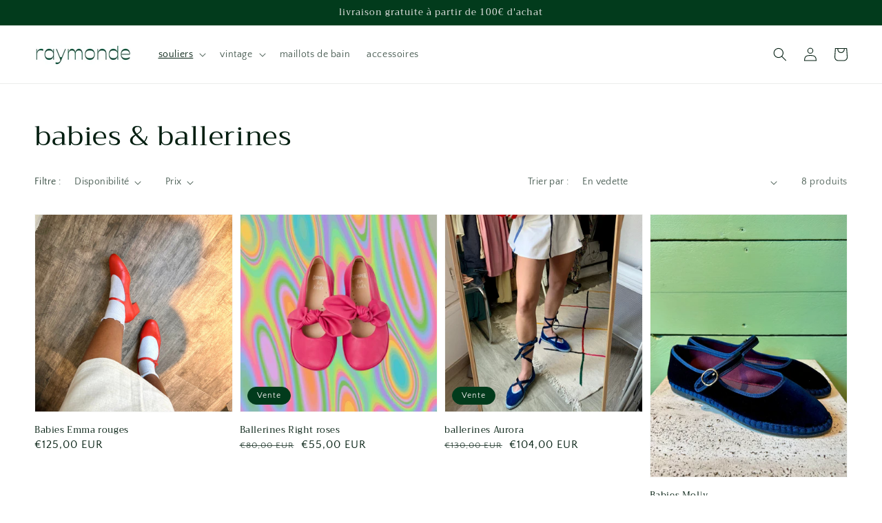

--- FILE ---
content_type: text/html; charset=utf-8
request_url: https://raymonde-paris.com/collections/babies
body_size: 27378
content:
<!doctype html>
<html class="no-js" lang="fr">
  <head>
    <meta charset="utf-8">
    <meta http-equiv="X-UA-Compatible" content="IE=edge">
    <meta name="viewport" content="width=device-width,initial-scale=1">
    <meta name="theme-color" content="">
    <link rel="canonical" href="https://raymonde-paris.com/collections/babies">
    <link rel="preconnect" href="https://cdn.shopify.com" crossorigin><link rel="preconnect" href="https://fonts.shopifycdn.com" crossorigin><title>
      babies &amp; ballerines
 &ndash; raymonde-paris</title>

    

    

<meta property="og:site_name" content="raymonde-paris">
<meta property="og:url" content="https://raymonde-paris.com/collections/babies">
<meta property="og:title" content="babies &amp; ballerines">
<meta property="og:type" content="product.group">
<meta property="og:description" content="Bienvenue chez Raymonde ! La e-boutique parisienne de chaussures et de vêtements responsables.
Découvrez notre sélection de produits éthiques et respectueux de l&#39;environnement."><meta property="og:image" content="http://raymonde-paris.com/cdn/shop/files/IMG_5363_9767471b-6d9e-47aa-8f88-6e9f0dd296a4.jpg?v=1604760156">
  <meta property="og:image:secure_url" content="https://raymonde-paris.com/cdn/shop/files/IMG_5363_9767471b-6d9e-47aa-8f88-6e9f0dd296a4.jpg?v=1604760156">
  <meta property="og:image:width" content="1181">
  <meta property="og:image:height" content="1181"><meta name="twitter:card" content="summary_large_image">
<meta name="twitter:title" content="babies &amp; ballerines">
<meta name="twitter:description" content="Bienvenue chez Raymonde ! La e-boutique parisienne de chaussures et de vêtements responsables.
Découvrez notre sélection de produits éthiques et respectueux de l&#39;environnement.">


    <script src="//raymonde-paris.com/cdn/shop/t/8/assets/global.js?v=134895141903428787311641223820" defer="defer"></script>
    <script>window.performance && window.performance.mark && window.performance.mark('shopify.content_for_header.start');</script><meta id="shopify-digital-wallet" name="shopify-digital-wallet" content="/34241511563/digital_wallets/dialog">
<meta name="shopify-checkout-api-token" content="ba80640293d3945286890d425d6969a9">
<link rel="alternate" type="application/atom+xml" title="Feed" href="/collections/babies.atom" />
<link rel="alternate" type="application/json+oembed" href="https://raymonde-paris.com/collections/babies.oembed">
<script async="async" src="/checkouts/internal/preloads.js?locale=fr-FR"></script>
<link rel="preconnect" href="https://shop.app" crossorigin="anonymous">
<script async="async" src="https://shop.app/checkouts/internal/preloads.js?locale=fr-FR&shop_id=34241511563" crossorigin="anonymous"></script>
<script id="apple-pay-shop-capabilities" type="application/json">{"shopId":34241511563,"countryCode":"FR","currencyCode":"EUR","merchantCapabilities":["supports3DS"],"merchantId":"gid:\/\/shopify\/Shop\/34241511563","merchantName":"raymonde-paris","requiredBillingContactFields":["postalAddress","email"],"requiredShippingContactFields":["postalAddress","email"],"shippingType":"shipping","supportedNetworks":["visa","masterCard","amex","maestro"],"total":{"type":"pending","label":"raymonde-paris","amount":"1.00"},"shopifyPaymentsEnabled":true,"supportsSubscriptions":true}</script>
<script id="shopify-features" type="application/json">{"accessToken":"ba80640293d3945286890d425d6969a9","betas":["rich-media-storefront-analytics"],"domain":"raymonde-paris.com","predictiveSearch":true,"shopId":34241511563,"locale":"fr"}</script>
<script>var Shopify = Shopify || {};
Shopify.shop = "raymonde-paris.myshopify.com";
Shopify.locale = "fr";
Shopify.currency = {"active":"EUR","rate":"1.0"};
Shopify.country = "FR";
Shopify.theme = {"name":"Dawn","id":129969684711,"schema_name":"Dawn","schema_version":"2.5.0","theme_store_id":887,"role":"main"};
Shopify.theme.handle = "null";
Shopify.theme.style = {"id":null,"handle":null};
Shopify.cdnHost = "raymonde-paris.com/cdn";
Shopify.routes = Shopify.routes || {};
Shopify.routes.root = "/";</script>
<script type="module">!function(o){(o.Shopify=o.Shopify||{}).modules=!0}(window);</script>
<script>!function(o){function n(){var o=[];function n(){o.push(Array.prototype.slice.apply(arguments))}return n.q=o,n}var t=o.Shopify=o.Shopify||{};t.loadFeatures=n(),t.autoloadFeatures=n()}(window);</script>
<script>
  window.ShopifyPay = window.ShopifyPay || {};
  window.ShopifyPay.apiHost = "shop.app\/pay";
  window.ShopifyPay.redirectState = null;
</script>
<script id="shop-js-analytics" type="application/json">{"pageType":"collection"}</script>
<script defer="defer" async type="module" src="//raymonde-paris.com/cdn/shopifycloud/shop-js/modules/v2/client.init-shop-cart-sync_INwxTpsh.fr.esm.js"></script>
<script defer="defer" async type="module" src="//raymonde-paris.com/cdn/shopifycloud/shop-js/modules/v2/chunk.common_YNAa1F1g.esm.js"></script>
<script type="module">
  await import("//raymonde-paris.com/cdn/shopifycloud/shop-js/modules/v2/client.init-shop-cart-sync_INwxTpsh.fr.esm.js");
await import("//raymonde-paris.com/cdn/shopifycloud/shop-js/modules/v2/chunk.common_YNAa1F1g.esm.js");

  window.Shopify.SignInWithShop?.initShopCartSync?.({"fedCMEnabled":true,"windoidEnabled":true});

</script>
<script>
  window.Shopify = window.Shopify || {};
  if (!window.Shopify.featureAssets) window.Shopify.featureAssets = {};
  window.Shopify.featureAssets['shop-js'] = {"shop-cart-sync":["modules/v2/client.shop-cart-sync_BVs4vSl-.fr.esm.js","modules/v2/chunk.common_YNAa1F1g.esm.js"],"init-fed-cm":["modules/v2/client.init-fed-cm_CEmYoMXU.fr.esm.js","modules/v2/chunk.common_YNAa1F1g.esm.js"],"shop-button":["modules/v2/client.shop-button_BhVpOdEY.fr.esm.js","modules/v2/chunk.common_YNAa1F1g.esm.js"],"init-windoid":["modules/v2/client.init-windoid_DVncJssP.fr.esm.js","modules/v2/chunk.common_YNAa1F1g.esm.js"],"shop-cash-offers":["modules/v2/client.shop-cash-offers_CD5ChB-w.fr.esm.js","modules/v2/chunk.common_YNAa1F1g.esm.js","modules/v2/chunk.modal_DXhkN-5p.esm.js"],"shop-toast-manager":["modules/v2/client.shop-toast-manager_CMZA41xP.fr.esm.js","modules/v2/chunk.common_YNAa1F1g.esm.js"],"init-shop-email-lookup-coordinator":["modules/v2/client.init-shop-email-lookup-coordinator_Dxg3Qq63.fr.esm.js","modules/v2/chunk.common_YNAa1F1g.esm.js"],"pay-button":["modules/v2/client.pay-button_CApwTr-J.fr.esm.js","modules/v2/chunk.common_YNAa1F1g.esm.js"],"avatar":["modules/v2/client.avatar_BTnouDA3.fr.esm.js"],"init-shop-cart-sync":["modules/v2/client.init-shop-cart-sync_INwxTpsh.fr.esm.js","modules/v2/chunk.common_YNAa1F1g.esm.js"],"shop-login-button":["modules/v2/client.shop-login-button_Ctct7BR2.fr.esm.js","modules/v2/chunk.common_YNAa1F1g.esm.js","modules/v2/chunk.modal_DXhkN-5p.esm.js"],"init-customer-accounts-sign-up":["modules/v2/client.init-customer-accounts-sign-up_DTysEz83.fr.esm.js","modules/v2/client.shop-login-button_Ctct7BR2.fr.esm.js","modules/v2/chunk.common_YNAa1F1g.esm.js","modules/v2/chunk.modal_DXhkN-5p.esm.js"],"init-shop-for-new-customer-accounts":["modules/v2/client.init-shop-for-new-customer-accounts_wbmNjFX3.fr.esm.js","modules/v2/client.shop-login-button_Ctct7BR2.fr.esm.js","modules/v2/chunk.common_YNAa1F1g.esm.js","modules/v2/chunk.modal_DXhkN-5p.esm.js"],"init-customer-accounts":["modules/v2/client.init-customer-accounts_DqpN27KS.fr.esm.js","modules/v2/client.shop-login-button_Ctct7BR2.fr.esm.js","modules/v2/chunk.common_YNAa1F1g.esm.js","modules/v2/chunk.modal_DXhkN-5p.esm.js"],"shop-follow-button":["modules/v2/client.shop-follow-button_CBz8VXaE.fr.esm.js","modules/v2/chunk.common_YNAa1F1g.esm.js","modules/v2/chunk.modal_DXhkN-5p.esm.js"],"lead-capture":["modules/v2/client.lead-capture_Bo6pQGej.fr.esm.js","modules/v2/chunk.common_YNAa1F1g.esm.js","modules/v2/chunk.modal_DXhkN-5p.esm.js"],"checkout-modal":["modules/v2/client.checkout-modal_B_8gz53b.fr.esm.js","modules/v2/chunk.common_YNAa1F1g.esm.js","modules/v2/chunk.modal_DXhkN-5p.esm.js"],"shop-login":["modules/v2/client.shop-login_CTIGRVE1.fr.esm.js","modules/v2/chunk.common_YNAa1F1g.esm.js","modules/v2/chunk.modal_DXhkN-5p.esm.js"],"payment-terms":["modules/v2/client.payment-terms_BUSo56Mg.fr.esm.js","modules/v2/chunk.common_YNAa1F1g.esm.js","modules/v2/chunk.modal_DXhkN-5p.esm.js"]};
</script>
<script>(function() {
  var isLoaded = false;
  function asyncLoad() {
    if (isLoaded) return;
    isLoaded = true;
    var urls = ["https:\/\/chimpstatic.com\/mcjs-connected\/js\/users\/44ffc77207c41b1ef2a64bc91\/a2ad8ec5cd97e49bc1e0876ca.js?shop=raymonde-paris.myshopify.com"];
    for (var i = 0; i < urls.length; i++) {
      var s = document.createElement('script');
      s.type = 'text/javascript';
      s.async = true;
      s.src = urls[i];
      var x = document.getElementsByTagName('script')[0];
      x.parentNode.insertBefore(s, x);
    }
  };
  if(window.attachEvent) {
    window.attachEvent('onload', asyncLoad);
  } else {
    window.addEventListener('load', asyncLoad, false);
  }
})();</script>
<script id="__st">var __st={"a":34241511563,"offset":3600,"reqid":"01928c31-7a71-4912-b20d-cfd3675eb09e-1768968607","pageurl":"raymonde-paris.com\/collections\/babies","u":"5f11ec43880e","p":"collection","rtyp":"collection","rid":343084237031};</script>
<script>window.ShopifyPaypalV4VisibilityTracking = true;</script>
<script id="captcha-bootstrap">!function(){'use strict';const t='contact',e='account',n='new_comment',o=[[t,t],['blogs',n],['comments',n],[t,'customer']],c=[[e,'customer_login'],[e,'guest_login'],[e,'recover_customer_password'],[e,'create_customer']],r=t=>t.map((([t,e])=>`form[action*='/${t}']:not([data-nocaptcha='true']) input[name='form_type'][value='${e}']`)).join(','),a=t=>()=>t?[...document.querySelectorAll(t)].map((t=>t.form)):[];function s(){const t=[...o],e=r(t);return a(e)}const i='password',u='form_key',d=['recaptcha-v3-token','g-recaptcha-response','h-captcha-response',i],f=()=>{try{return window.sessionStorage}catch{return}},m='__shopify_v',_=t=>t.elements[u];function p(t,e,n=!1){try{const o=window.sessionStorage,c=JSON.parse(o.getItem(e)),{data:r}=function(t){const{data:e,action:n}=t;return t[m]||n?{data:e,action:n}:{data:t,action:n}}(c);for(const[e,n]of Object.entries(r))t.elements[e]&&(t.elements[e].value=n);n&&o.removeItem(e)}catch(o){console.error('form repopulation failed',{error:o})}}const l='form_type',E='cptcha';function T(t){t.dataset[E]=!0}const w=window,h=w.document,L='Shopify',v='ce_forms',y='captcha';let A=!1;((t,e)=>{const n=(g='f06e6c50-85a8-45c8-87d0-21a2b65856fe',I='https://cdn.shopify.com/shopifycloud/storefront-forms-hcaptcha/ce_storefront_forms_captcha_hcaptcha.v1.5.2.iife.js',D={infoText:'Protégé par hCaptcha',privacyText:'Confidentialité',termsText:'Conditions'},(t,e,n)=>{const o=w[L][v],c=o.bindForm;if(c)return c(t,g,e,D).then(n);var r;o.q.push([[t,g,e,D],n]),r=I,A||(h.body.append(Object.assign(h.createElement('script'),{id:'captcha-provider',async:!0,src:r})),A=!0)});var g,I,D;w[L]=w[L]||{},w[L][v]=w[L][v]||{},w[L][v].q=[],w[L][y]=w[L][y]||{},w[L][y].protect=function(t,e){n(t,void 0,e),T(t)},Object.freeze(w[L][y]),function(t,e,n,w,h,L){const[v,y,A,g]=function(t,e,n){const i=e?o:[],u=t?c:[],d=[...i,...u],f=r(d),m=r(i),_=r(d.filter((([t,e])=>n.includes(e))));return[a(f),a(m),a(_),s()]}(w,h,L),I=t=>{const e=t.target;return e instanceof HTMLFormElement?e:e&&e.form},D=t=>v().includes(t);t.addEventListener('submit',(t=>{const e=I(t);if(!e)return;const n=D(e)&&!e.dataset.hcaptchaBound&&!e.dataset.recaptchaBound,o=_(e),c=g().includes(e)&&(!o||!o.value);(n||c)&&t.preventDefault(),c&&!n&&(function(t){try{if(!f())return;!function(t){const e=f();if(!e)return;const n=_(t);if(!n)return;const o=n.value;o&&e.removeItem(o)}(t);const e=Array.from(Array(32),(()=>Math.random().toString(36)[2])).join('');!function(t,e){_(t)||t.append(Object.assign(document.createElement('input'),{type:'hidden',name:u})),t.elements[u].value=e}(t,e),function(t,e){const n=f();if(!n)return;const o=[...t.querySelectorAll(`input[type='${i}']`)].map((({name:t})=>t)),c=[...d,...o],r={};for(const[a,s]of new FormData(t).entries())c.includes(a)||(r[a]=s);n.setItem(e,JSON.stringify({[m]:1,action:t.action,data:r}))}(t,e)}catch(e){console.error('failed to persist form',e)}}(e),e.submit())}));const S=(t,e)=>{t&&!t.dataset[E]&&(n(t,e.some((e=>e===t))),T(t))};for(const o of['focusin','change'])t.addEventListener(o,(t=>{const e=I(t);D(e)&&S(e,y())}));const B=e.get('form_key'),M=e.get(l),P=B&&M;t.addEventListener('DOMContentLoaded',(()=>{const t=y();if(P)for(const e of t)e.elements[l].value===M&&p(e,B);[...new Set([...A(),...v().filter((t=>'true'===t.dataset.shopifyCaptcha))])].forEach((e=>S(e,t)))}))}(h,new URLSearchParams(w.location.search),n,t,e,['guest_login'])})(!0,!0)}();</script>
<script integrity="sha256-4kQ18oKyAcykRKYeNunJcIwy7WH5gtpwJnB7kiuLZ1E=" data-source-attribution="shopify.loadfeatures" defer="defer" src="//raymonde-paris.com/cdn/shopifycloud/storefront/assets/storefront/load_feature-a0a9edcb.js" crossorigin="anonymous"></script>
<script crossorigin="anonymous" defer="defer" src="//raymonde-paris.com/cdn/shopifycloud/storefront/assets/shopify_pay/storefront-65b4c6d7.js?v=20250812"></script>
<script data-source-attribution="shopify.dynamic_checkout.dynamic.init">var Shopify=Shopify||{};Shopify.PaymentButton=Shopify.PaymentButton||{isStorefrontPortableWallets:!0,init:function(){window.Shopify.PaymentButton.init=function(){};var t=document.createElement("script");t.src="https://raymonde-paris.com/cdn/shopifycloud/portable-wallets/latest/portable-wallets.fr.js",t.type="module",document.head.appendChild(t)}};
</script>
<script data-source-attribution="shopify.dynamic_checkout.buyer_consent">
  function portableWalletsHideBuyerConsent(e){var t=document.getElementById("shopify-buyer-consent"),n=document.getElementById("shopify-subscription-policy-button");t&&n&&(t.classList.add("hidden"),t.setAttribute("aria-hidden","true"),n.removeEventListener("click",e))}function portableWalletsShowBuyerConsent(e){var t=document.getElementById("shopify-buyer-consent"),n=document.getElementById("shopify-subscription-policy-button");t&&n&&(t.classList.remove("hidden"),t.removeAttribute("aria-hidden"),n.addEventListener("click",e))}window.Shopify?.PaymentButton&&(window.Shopify.PaymentButton.hideBuyerConsent=portableWalletsHideBuyerConsent,window.Shopify.PaymentButton.showBuyerConsent=portableWalletsShowBuyerConsent);
</script>
<script data-source-attribution="shopify.dynamic_checkout.cart.bootstrap">document.addEventListener("DOMContentLoaded",(function(){function t(){return document.querySelector("shopify-accelerated-checkout-cart, shopify-accelerated-checkout")}if(t())Shopify.PaymentButton.init();else{new MutationObserver((function(e,n){t()&&(Shopify.PaymentButton.init(),n.disconnect())})).observe(document.body,{childList:!0,subtree:!0})}}));
</script>
<link id="shopify-accelerated-checkout-styles" rel="stylesheet" media="screen" href="https://raymonde-paris.com/cdn/shopifycloud/portable-wallets/latest/accelerated-checkout-backwards-compat.css" crossorigin="anonymous">
<style id="shopify-accelerated-checkout-cart">
        #shopify-buyer-consent {
  margin-top: 1em;
  display: inline-block;
  width: 100%;
}

#shopify-buyer-consent.hidden {
  display: none;
}

#shopify-subscription-policy-button {
  background: none;
  border: none;
  padding: 0;
  text-decoration: underline;
  font-size: inherit;
  cursor: pointer;
}

#shopify-subscription-policy-button::before {
  box-shadow: none;
}

      </style>
<script id="sections-script" data-sections="header,footer" defer="defer" src="//raymonde-paris.com/cdn/shop/t/8/compiled_assets/scripts.js?v=1138"></script>
<script>window.performance && window.performance.mark && window.performance.mark('shopify.content_for_header.end');</script>


    <style data-shopify>
      @font-face {
  font-family: "Quattrocento Sans";
  font-weight: 400;
  font-style: normal;
  font-display: swap;
  src: url("//raymonde-paris.com/cdn/fonts/quattrocento_sans/quattrocentosans_n4.ce5e9bf514e68f53bdd875976847cf755c702eaa.woff2") format("woff2"),
       url("//raymonde-paris.com/cdn/fonts/quattrocento_sans/quattrocentosans_n4.44bbfb57d228eb8bb083d1f98e7d96e16137abce.woff") format("woff");
}

      @font-face {
  font-family: "Quattrocento Sans";
  font-weight: 700;
  font-style: normal;
  font-display: swap;
  src: url("//raymonde-paris.com/cdn/fonts/quattrocento_sans/quattrocentosans_n7.bdda9092621b2e3b4284b12e8f0c092969b176c1.woff2") format("woff2"),
       url("//raymonde-paris.com/cdn/fonts/quattrocento_sans/quattrocentosans_n7.3f8ab2a91343269966c4aa4831bcd588e7ce07b9.woff") format("woff");
}

      @font-face {
  font-family: "Quattrocento Sans";
  font-weight: 400;
  font-style: italic;
  font-display: swap;
  src: url("//raymonde-paris.com/cdn/fonts/quattrocento_sans/quattrocentosans_i4.4f70b1e78f59fa1468e3436ab863ff0bf71e71bb.woff2") format("woff2"),
       url("//raymonde-paris.com/cdn/fonts/quattrocento_sans/quattrocentosans_i4.b695efef5d957af404945574b7239740f79b899f.woff") format("woff");
}

      @font-face {
  font-family: "Quattrocento Sans";
  font-weight: 700;
  font-style: italic;
  font-display: swap;
  src: url("//raymonde-paris.com/cdn/fonts/quattrocento_sans/quattrocentosans_i7.49d754c8032546c24062cf385f8660abbb11ef1e.woff2") format("woff2"),
       url("//raymonde-paris.com/cdn/fonts/quattrocento_sans/quattrocentosans_i7.567b0b818999022d5a9ccb99542d8ff8cdb497df.woff") format("woff");
}

      @font-face {
  font-family: Trirong;
  font-weight: 400;
  font-style: normal;
  font-display: swap;
  src: url("//raymonde-paris.com/cdn/fonts/trirong/trirong_n4.46b40419aaa69bf77077c3108d75dad5a0318d4b.woff2") format("woff2"),
       url("//raymonde-paris.com/cdn/fonts/trirong/trirong_n4.97753898e63cd7e164ad614681eba2c7fe577190.woff") format("woff");
}


      :root {
        --font-body-family: "Quattrocento Sans", sans-serif;
        --font-body-style: normal;
        --font-body-weight: 400;

        --font-heading-family: Trirong, serif;
        --font-heading-style: normal;
        --font-heading-weight: 400;

        --font-body-scale: 1.0;
        --font-heading-scale: 1.0;

        --color-base-text: 3, 30, 16;
        --color-base-background-1: 255, 255, 255;
        --color-base-background-2: 193, 188, 174;
        --color-base-solid-button-labels: 239, 236, 236;
        --color-base-outline-button-labels: 2, 59, 28;
        --color-base-accent-1: 245, 163, 163;
        --color-base-accent-2: 2, 59, 28;
        --payment-terms-background-color: #fff;

        --gradient-base-background-1: #fff;
        --gradient-base-background-2: #C1BCAE;
        --gradient-base-accent-1: radial-gradient(rgba(250, 220, 54, 1) 11%, rgba(254, 98, 146, 1) 49%, rgba(250, 220, 54, 1) 87%);
        --gradient-base-accent-2: #023b1c;

        --page-width: 160rem;
        --page-width-margin: 2rem;
      }

      *,
      *::before,
      *::after {
        box-sizing: inherit;
      }

      html {
        box-sizing: border-box;
        font-size: calc(var(--font-body-scale) * 62.5%);
        height: 100%;
      }

      body {
        display: grid;
        grid-template-rows: auto auto 1fr auto;
        grid-template-columns: 100%;
        min-height: 100%;
        margin: 0;
        font-size: 1.5rem;
        letter-spacing: 0.06rem;
        line-height: calc(1 + 0.8 / var(--font-body-scale));
        font-family: var(--font-body-family);
        font-style: var(--font-body-style);
        font-weight: var(--font-body-weight);
      }

      @media screen and (min-width: 750px) {
        body {
          font-size: 1.6rem;
        }
      }
    </style>

    <link href="//raymonde-paris.com/cdn/shop/t/8/assets/base.css?v=66804525312252619961641223835" rel="stylesheet" type="text/css" media="all" />
<link rel="preload" as="font" href="//raymonde-paris.com/cdn/fonts/quattrocento_sans/quattrocentosans_n4.ce5e9bf514e68f53bdd875976847cf755c702eaa.woff2" type="font/woff2" crossorigin><link rel="preload" as="font" href="//raymonde-paris.com/cdn/fonts/trirong/trirong_n4.46b40419aaa69bf77077c3108d75dad5a0318d4b.woff2" type="font/woff2" crossorigin><link rel="stylesheet" href="//raymonde-paris.com/cdn/shop/t/8/assets/component-predictive-search.css?v=10425135875555615991641223813" media="print" onload="this.media='all'"><script>document.documentElement.className = document.documentElement.className.replace('no-js', 'js');
    if (Shopify.designMode) {
      document.documentElement.classList.add('shopify-design-mode');
    }
    </script>
  <link href="https://monorail-edge.shopifysvc.com" rel="dns-prefetch">
<script>(function(){if ("sendBeacon" in navigator && "performance" in window) {try {var session_token_from_headers = performance.getEntriesByType('navigation')[0].serverTiming.find(x => x.name == '_s').description;} catch {var session_token_from_headers = undefined;}var session_cookie_matches = document.cookie.match(/_shopify_s=([^;]*)/);var session_token_from_cookie = session_cookie_matches && session_cookie_matches.length === 2 ? session_cookie_matches[1] : "";var session_token = session_token_from_headers || session_token_from_cookie || "";function handle_abandonment_event(e) {var entries = performance.getEntries().filter(function(entry) {return /monorail-edge.shopifysvc.com/.test(entry.name);});if (!window.abandonment_tracked && entries.length === 0) {window.abandonment_tracked = true;var currentMs = Date.now();var navigation_start = performance.timing.navigationStart;var payload = {shop_id: 34241511563,url: window.location.href,navigation_start,duration: currentMs - navigation_start,session_token,page_type: "collection"};window.navigator.sendBeacon("https://monorail-edge.shopifysvc.com/v1/produce", JSON.stringify({schema_id: "online_store_buyer_site_abandonment/1.1",payload: payload,metadata: {event_created_at_ms: currentMs,event_sent_at_ms: currentMs}}));}}window.addEventListener('pagehide', handle_abandonment_event);}}());</script>
<script id="web-pixels-manager-setup">(function e(e,d,r,n,o){if(void 0===o&&(o={}),!Boolean(null===(a=null===(i=window.Shopify)||void 0===i?void 0:i.analytics)||void 0===a?void 0:a.replayQueue)){var i,a;window.Shopify=window.Shopify||{};var t=window.Shopify;t.analytics=t.analytics||{};var s=t.analytics;s.replayQueue=[],s.publish=function(e,d,r){return s.replayQueue.push([e,d,r]),!0};try{self.performance.mark("wpm:start")}catch(e){}var l=function(){var e={modern:/Edge?\/(1{2}[4-9]|1[2-9]\d|[2-9]\d{2}|\d{4,})\.\d+(\.\d+|)|Firefox\/(1{2}[4-9]|1[2-9]\d|[2-9]\d{2}|\d{4,})\.\d+(\.\d+|)|Chrom(ium|e)\/(9{2}|\d{3,})\.\d+(\.\d+|)|(Maci|X1{2}).+ Version\/(15\.\d+|(1[6-9]|[2-9]\d|\d{3,})\.\d+)([,.]\d+|)( \(\w+\)|)( Mobile\/\w+|) Safari\/|Chrome.+OPR\/(9{2}|\d{3,})\.\d+\.\d+|(CPU[ +]OS|iPhone[ +]OS|CPU[ +]iPhone|CPU IPhone OS|CPU iPad OS)[ +]+(15[._]\d+|(1[6-9]|[2-9]\d|\d{3,})[._]\d+)([._]\d+|)|Android:?[ /-](13[3-9]|1[4-9]\d|[2-9]\d{2}|\d{4,})(\.\d+|)(\.\d+|)|Android.+Firefox\/(13[5-9]|1[4-9]\d|[2-9]\d{2}|\d{4,})\.\d+(\.\d+|)|Android.+Chrom(ium|e)\/(13[3-9]|1[4-9]\d|[2-9]\d{2}|\d{4,})\.\d+(\.\d+|)|SamsungBrowser\/([2-9]\d|\d{3,})\.\d+/,legacy:/Edge?\/(1[6-9]|[2-9]\d|\d{3,})\.\d+(\.\d+|)|Firefox\/(5[4-9]|[6-9]\d|\d{3,})\.\d+(\.\d+|)|Chrom(ium|e)\/(5[1-9]|[6-9]\d|\d{3,})\.\d+(\.\d+|)([\d.]+$|.*Safari\/(?![\d.]+ Edge\/[\d.]+$))|(Maci|X1{2}).+ Version\/(10\.\d+|(1[1-9]|[2-9]\d|\d{3,})\.\d+)([,.]\d+|)( \(\w+\)|)( Mobile\/\w+|) Safari\/|Chrome.+OPR\/(3[89]|[4-9]\d|\d{3,})\.\d+\.\d+|(CPU[ +]OS|iPhone[ +]OS|CPU[ +]iPhone|CPU IPhone OS|CPU iPad OS)[ +]+(10[._]\d+|(1[1-9]|[2-9]\d|\d{3,})[._]\d+)([._]\d+|)|Android:?[ /-](13[3-9]|1[4-9]\d|[2-9]\d{2}|\d{4,})(\.\d+|)(\.\d+|)|Mobile Safari.+OPR\/([89]\d|\d{3,})\.\d+\.\d+|Android.+Firefox\/(13[5-9]|1[4-9]\d|[2-9]\d{2}|\d{4,})\.\d+(\.\d+|)|Android.+Chrom(ium|e)\/(13[3-9]|1[4-9]\d|[2-9]\d{2}|\d{4,})\.\d+(\.\d+|)|Android.+(UC? ?Browser|UCWEB|U3)[ /]?(15\.([5-9]|\d{2,})|(1[6-9]|[2-9]\d|\d{3,})\.\d+)\.\d+|SamsungBrowser\/(5\.\d+|([6-9]|\d{2,})\.\d+)|Android.+MQ{2}Browser\/(14(\.(9|\d{2,})|)|(1[5-9]|[2-9]\d|\d{3,})(\.\d+|))(\.\d+|)|K[Aa][Ii]OS\/(3\.\d+|([4-9]|\d{2,})\.\d+)(\.\d+|)/},d=e.modern,r=e.legacy,n=navigator.userAgent;return n.match(d)?"modern":n.match(r)?"legacy":"unknown"}(),u="modern"===l?"modern":"legacy",c=(null!=n?n:{modern:"",legacy:""})[u],f=function(e){return[e.baseUrl,"/wpm","/b",e.hashVersion,"modern"===e.buildTarget?"m":"l",".js"].join("")}({baseUrl:d,hashVersion:r,buildTarget:u}),m=function(e){var d=e.version,r=e.bundleTarget,n=e.surface,o=e.pageUrl,i=e.monorailEndpoint;return{emit:function(e){var a=e.status,t=e.errorMsg,s=(new Date).getTime(),l=JSON.stringify({metadata:{event_sent_at_ms:s},events:[{schema_id:"web_pixels_manager_load/3.1",payload:{version:d,bundle_target:r,page_url:o,status:a,surface:n,error_msg:t},metadata:{event_created_at_ms:s}}]});if(!i)return console&&console.warn&&console.warn("[Web Pixels Manager] No Monorail endpoint provided, skipping logging."),!1;try{return self.navigator.sendBeacon.bind(self.navigator)(i,l)}catch(e){}var u=new XMLHttpRequest;try{return u.open("POST",i,!0),u.setRequestHeader("Content-Type","text/plain"),u.send(l),!0}catch(e){return console&&console.warn&&console.warn("[Web Pixels Manager] Got an unhandled error while logging to Monorail."),!1}}}}({version:r,bundleTarget:l,surface:e.surface,pageUrl:self.location.href,monorailEndpoint:e.monorailEndpoint});try{o.browserTarget=l,function(e){var d=e.src,r=e.async,n=void 0===r||r,o=e.onload,i=e.onerror,a=e.sri,t=e.scriptDataAttributes,s=void 0===t?{}:t,l=document.createElement("script"),u=document.querySelector("head"),c=document.querySelector("body");if(l.async=n,l.src=d,a&&(l.integrity=a,l.crossOrigin="anonymous"),s)for(var f in s)if(Object.prototype.hasOwnProperty.call(s,f))try{l.dataset[f]=s[f]}catch(e){}if(o&&l.addEventListener("load",o),i&&l.addEventListener("error",i),u)u.appendChild(l);else{if(!c)throw new Error("Did not find a head or body element to append the script");c.appendChild(l)}}({src:f,async:!0,onload:function(){if(!function(){var e,d;return Boolean(null===(d=null===(e=window.Shopify)||void 0===e?void 0:e.analytics)||void 0===d?void 0:d.initialized)}()){var d=window.webPixelsManager.init(e)||void 0;if(d){var r=window.Shopify.analytics;r.replayQueue.forEach((function(e){var r=e[0],n=e[1],o=e[2];d.publishCustomEvent(r,n,o)})),r.replayQueue=[],r.publish=d.publishCustomEvent,r.visitor=d.visitor,r.initialized=!0}}},onerror:function(){return m.emit({status:"failed",errorMsg:"".concat(f," has failed to load")})},sri:function(e){var d=/^sha384-[A-Za-z0-9+/=]+$/;return"string"==typeof e&&d.test(e)}(c)?c:"",scriptDataAttributes:o}),m.emit({status:"loading"})}catch(e){m.emit({status:"failed",errorMsg:(null==e?void 0:e.message)||"Unknown error"})}}})({shopId: 34241511563,storefrontBaseUrl: "https://raymonde-paris.com",extensionsBaseUrl: "https://extensions.shopifycdn.com/cdn/shopifycloud/web-pixels-manager",monorailEndpoint: "https://monorail-edge.shopifysvc.com/unstable/produce_batch",surface: "storefront-renderer",enabledBetaFlags: ["2dca8a86"],webPixelsConfigList: [{"id":"370311497","configuration":"{\"pixel_id\":\"253548616057564\",\"pixel_type\":\"facebook_pixel\",\"metaapp_system_user_token\":\"-\"}","eventPayloadVersion":"v1","runtimeContext":"OPEN","scriptVersion":"ca16bc87fe92b6042fbaa3acc2fbdaa6","type":"APP","apiClientId":2329312,"privacyPurposes":["ANALYTICS","MARKETING","SALE_OF_DATA"],"dataSharingAdjustments":{"protectedCustomerApprovalScopes":["read_customer_address","read_customer_email","read_customer_name","read_customer_personal_data","read_customer_phone"]}},{"id":"182387017","eventPayloadVersion":"v1","runtimeContext":"LAX","scriptVersion":"1","type":"CUSTOM","privacyPurposes":["ANALYTICS"],"name":"Google Analytics tag (migrated)"},{"id":"shopify-app-pixel","configuration":"{}","eventPayloadVersion":"v1","runtimeContext":"STRICT","scriptVersion":"0450","apiClientId":"shopify-pixel","type":"APP","privacyPurposes":["ANALYTICS","MARKETING"]},{"id":"shopify-custom-pixel","eventPayloadVersion":"v1","runtimeContext":"LAX","scriptVersion":"0450","apiClientId":"shopify-pixel","type":"CUSTOM","privacyPurposes":["ANALYTICS","MARKETING"]}],isMerchantRequest: false,initData: {"shop":{"name":"raymonde-paris","paymentSettings":{"currencyCode":"EUR"},"myshopifyDomain":"raymonde-paris.myshopify.com","countryCode":"FR","storefrontUrl":"https:\/\/raymonde-paris.com"},"customer":null,"cart":null,"checkout":null,"productVariants":[],"purchasingCompany":null},},"https://raymonde-paris.com/cdn","fcfee988w5aeb613cpc8e4bc33m6693e112",{"modern":"","legacy":""},{"shopId":"34241511563","storefrontBaseUrl":"https:\/\/raymonde-paris.com","extensionBaseUrl":"https:\/\/extensions.shopifycdn.com\/cdn\/shopifycloud\/web-pixels-manager","surface":"storefront-renderer","enabledBetaFlags":"[\"2dca8a86\"]","isMerchantRequest":"false","hashVersion":"fcfee988w5aeb613cpc8e4bc33m6693e112","publish":"custom","events":"[[\"page_viewed\",{}],[\"collection_viewed\",{\"collection\":{\"id\":\"343084237031\",\"title\":\"babies \u0026 ballerines\",\"productVariants\":[{\"price\":{\"amount\":125.0,\"currencyCode\":\"EUR\"},\"product\":{\"title\":\"Babies Emma rouges\",\"vendor\":\"Good Guys Don't Wear Leather\",\"id\":\"4826722369675\",\"untranslatedTitle\":\"Babies Emma rouges\",\"url\":\"\/products\/babies-emma-rouges-good-guys-dont-wear-leather\",\"type\":\"chaussures\"},\"id\":\"33487167389835\",\"image\":{\"src\":\"\/\/raymonde-paris.com\/cdn\/shop\/products\/IMG_4940.jpg?v=1652876010\"},\"sku\":\"\",\"title\":\"38\",\"untranslatedTitle\":\"38\"},{\"price\":{\"amount\":55.0,\"currencyCode\":\"EUR\"},\"product\":{\"title\":\"Ballerines Right roses\",\"vendor\":\"Camper\",\"id\":\"7672932630759\",\"untranslatedTitle\":\"Ballerines Right roses\",\"url\":\"\/products\/ballerines-camper-right-rose\",\"type\":\"chaussures\"},\"id\":\"42727818199271\",\"image\":{\"src\":\"\/\/raymonde-paris.com\/cdn\/shop\/products\/ImagePNG-9B436E2DD38F-1.png?v=1652182887\"},\"sku\":\"\",\"title\":\"27\",\"untranslatedTitle\":\"27\"},{\"price\":{\"amount\":104.0,\"currencyCode\":\"EUR\"},\"product\":{\"title\":\"ballerines Aurora\",\"vendor\":\"Flabelus\",\"id\":\"8356945690953\",\"untranslatedTitle\":\"ballerines Aurora\",\"url\":\"\/products\/babies-aurora\",\"type\":\"chaussures\"},\"id\":\"46468654432585\",\"image\":{\"src\":\"\/\/raymonde-paris.com\/cdn\/shop\/products\/IMG_3799.jpg?v=1680254212\"},\"sku\":\"\",\"title\":\"37\",\"untranslatedTitle\":\"37\"},{\"price\":{\"amount\":118.0,\"currencyCode\":\"EUR\"},\"product\":{\"title\":\"Babies Molly\",\"vendor\":\"Flabelus\",\"id\":\"9507344810313\",\"untranslatedTitle\":\"Babies Molly\",\"url\":\"\/products\/babies-molly\",\"type\":\"Chaussures\"},\"id\":\"51586256077129\",\"image\":{\"src\":\"\/\/raymonde-paris.com\/cdn\/shop\/files\/156325D7-9E10-41FC-B018-798661CABBAE.jpg?v=1737473564\"},\"sku\":null,\"title\":\"37\",\"untranslatedTitle\":\"37\"},{\"price\":{\"amount\":118.0,\"currencyCode\":\"EUR\"},\"product\":{\"title\":\"Babies Sethe\",\"vendor\":\"Flabelus\",\"id\":\"9507357917513\",\"untranslatedTitle\":\"Babies Sethe\",\"url\":\"\/products\/babies-sethe\",\"type\":\"Chaussures\"},\"id\":\"51586282291529\",\"image\":{\"src\":\"\/\/raymonde-paris.com\/cdn\/shop\/files\/A9CD9C7A-F5B0-4AAB-9151-411B249903A2.jpg?v=1737473901\"},\"sku\":null,\"title\":\"36\",\"untranslatedTitle\":\"36\"},{\"price\":{\"amount\":118.0,\"currencyCode\":\"EUR\"},\"product\":{\"title\":\"Babies Mellark\",\"vendor\":\"Flabelus\",\"id\":\"9507364077897\",\"untranslatedTitle\":\"Babies Mellark\",\"url\":\"\/products\/babies-mellark\",\"type\":\"Chaussures\"},\"id\":\"51586310603081\",\"image\":{\"src\":\"\/\/raymonde-paris.com\/cdn\/shop\/files\/0U9A7225.jpg?v=1748961101\"},\"sku\":null,\"title\":\"36\",\"untranslatedTitle\":\"36\"},{\"price\":{\"amount\":118.0,\"currencyCode\":\"EUR\"},\"product\":{\"title\":\"Babies Yoki\",\"vendor\":\"Flabelus\",\"id\":\"9507368796489\",\"untranslatedTitle\":\"Babies Yoki\",\"url\":\"\/products\/babies-yoki\",\"type\":\"Chaussures\"},\"id\":\"51586336522569\",\"image\":{\"src\":\"\/\/raymonde-paris.com\/cdn\/shop\/files\/4ECF9D10-1C61-4E1A-8E5A-B435DB977AE1.jpg?v=1737474510\"},\"sku\":null,\"title\":\"36\",\"untranslatedTitle\":\"36\"},{\"price\":{\"amount\":75.0,\"currencyCode\":\"EUR\"},\"product\":{\"title\":\"Ballerines Lanvin vintage\",\"vendor\":\"raymonde-paris\",\"id\":\"9689488130377\",\"untranslatedTitle\":\"Ballerines Lanvin vintage\",\"url\":\"\/products\/ballerines-lanvin-vintage\",\"type\":\"Chaussures\"},\"id\":\"52424497758537\",\"image\":{\"src\":\"\/\/raymonde-paris.com\/cdn\/shop\/files\/0U9A8818.jpg?v=1748953495\"},\"sku\":\"\",\"title\":\"40 \/ Beige\",\"untranslatedTitle\":\"40 \/ Beige\"}]}}]]"});</script><script>
  window.ShopifyAnalytics = window.ShopifyAnalytics || {};
  window.ShopifyAnalytics.meta = window.ShopifyAnalytics.meta || {};
  window.ShopifyAnalytics.meta.currency = 'EUR';
  var meta = {"products":[{"id":4826722369675,"gid":"gid:\/\/shopify\/Product\/4826722369675","vendor":"Good Guys Don't Wear Leather","type":"chaussures","handle":"babies-emma-rouges-good-guys-dont-wear-leather","variants":[{"id":33487167389835,"price":12500,"name":"Babies Emma rouges - 38","public_title":"38","sku":""},{"id":33487167422603,"price":12500,"name":"Babies Emma rouges - 39","public_title":"39","sku":""},{"id":33487167455371,"price":12500,"name":"Babies Emma rouges - 40","public_title":"40","sku":""},{"id":33487198093451,"price":12500,"name":"Babies Emma rouges - 37","public_title":"37","sku":""}],"remote":false},{"id":7672932630759,"gid":"gid:\/\/shopify\/Product\/7672932630759","vendor":"Camper","type":"chaussures","handle":"ballerines-camper-right-rose","variants":[{"id":42727818199271,"price":5500,"name":"Ballerines Right roses - 27","public_title":"27","sku":""},{"id":42727818232039,"price":5500,"name":"Ballerines Right roses - 28","public_title":"28","sku":""},{"id":42727818264807,"price":5500,"name":"Ballerines Right roses - 29","public_title":"29","sku":""},{"id":42727818297575,"price":5500,"name":"Ballerines Right roses - 30","public_title":"30","sku":""},{"id":42727818330343,"price":5500,"name":"Ballerines Right roses - 31","public_title":"31","sku":""},{"id":42727818363111,"price":5500,"name":"Ballerines Right roses - 32","public_title":"32","sku":""},{"id":42727818395879,"price":5500,"name":"Ballerines Right roses - 33","public_title":"33","sku":""},{"id":42727818428647,"price":5500,"name":"Ballerines Right roses - 34","public_title":"34","sku":""}],"remote":false},{"id":8356945690953,"gid":"gid:\/\/shopify\/Product\/8356945690953","vendor":"Flabelus","type":"chaussures","handle":"babies-aurora","variants":[{"id":46468654432585,"price":10400,"name":"ballerines Aurora - 37","public_title":"37","sku":""},{"id":46468654465353,"price":10400,"name":"ballerines Aurora - 38","public_title":"38","sku":""},{"id":46468654498121,"price":10400,"name":"ballerines Aurora - 39","public_title":"39","sku":""},{"id":46468654530889,"price":10400,"name":"ballerines Aurora - 40","public_title":"40","sku":""}],"remote":false},{"id":9507344810313,"gid":"gid:\/\/shopify\/Product\/9507344810313","vendor":"Flabelus","type":"Chaussures","handle":"babies-molly","variants":[{"id":51586256077129,"price":11800,"name":"Babies Molly - 37","public_title":"37","sku":null},{"id":51586256109897,"price":11800,"name":"Babies Molly - 38","public_title":"38","sku":null},{"id":51586256142665,"price":11800,"name":"Babies Molly - 39","public_title":"39","sku":null},{"id":51586256175433,"price":11800,"name":"Babies Molly - 40","public_title":"40","sku":null},{"id":51586256208201,"price":11800,"name":"Babies Molly - 41","public_title":"41","sku":null}],"remote":false},{"id":9507357917513,"gid":"gid:\/\/shopify\/Product\/9507357917513","vendor":"Flabelus","type":"Chaussures","handle":"babies-sethe","variants":[{"id":51586282291529,"price":11800,"name":"Babies Sethe - 36","public_title":"36","sku":null},{"id":51586282324297,"price":11800,"name":"Babies Sethe - 37","public_title":"37","sku":null},{"id":51586282357065,"price":11800,"name":"Babies Sethe - 38","public_title":"38","sku":null},{"id":51586282389833,"price":11800,"name":"Babies Sethe - 39","public_title":"39","sku":null},{"id":51586282422601,"price":11800,"name":"Babies Sethe - 40","public_title":"40","sku":null},{"id":51586282455369,"price":11800,"name":"Babies Sethe - 41","public_title":"41","sku":null}],"remote":false},{"id":9507364077897,"gid":"gid:\/\/shopify\/Product\/9507364077897","vendor":"Flabelus","type":"Chaussures","handle":"babies-mellark","variants":[{"id":51586310603081,"price":11800,"name":"Babies Mellark - 36","public_title":"36","sku":null},{"id":51586310635849,"price":11800,"name":"Babies Mellark - 37","public_title":"37","sku":null},{"id":51586310668617,"price":11800,"name":"Babies Mellark - 38","public_title":"38","sku":null},{"id":51586310701385,"price":11800,"name":"Babies Mellark - 39","public_title":"39","sku":null},{"id":51586310734153,"price":11800,"name":"Babies Mellark - 40","public_title":"40","sku":null},{"id":51586310766921,"price":11800,"name":"Babies Mellark - 41","public_title":"41","sku":null}],"remote":false},{"id":9507368796489,"gid":"gid:\/\/shopify\/Product\/9507368796489","vendor":"Flabelus","type":"Chaussures","handle":"babies-yoki","variants":[{"id":51586336522569,"price":11800,"name":"Babies Yoki - 36","public_title":"36","sku":null},{"id":51586336555337,"price":11800,"name":"Babies Yoki - 41","public_title":"41","sku":null}],"remote":false},{"id":9689488130377,"gid":"gid:\/\/shopify\/Product\/9689488130377","vendor":"raymonde-paris","type":"Chaussures","handle":"ballerines-lanvin-vintage","variants":[{"id":52424497758537,"price":7500,"name":"Ballerines Lanvin vintage - 40 \/ Beige","public_title":"40 \/ Beige","sku":""},{"id":52424497791305,"price":7500,"name":"Ballerines Lanvin vintage - 40 \/ Orange","public_title":"40 \/ Orange","sku":""},{"id":52424497824073,"price":7500,"name":"Ballerines Lanvin vintage - 41 \/ Beige","public_title":"41 \/ Beige","sku":""},{"id":52424497856841,"price":7500,"name":"Ballerines Lanvin vintage - 41 \/ Orange","public_title":"41 \/ Orange","sku":""},{"id":52424497889609,"price":7500,"name":"Ballerines Lanvin vintage - 38.5 \/ Beige","public_title":"38.5 \/ Beige","sku":""},{"id":52424497922377,"price":7500,"name":"Ballerines Lanvin vintage - 38.5 \/ Orange","public_title":"38.5 \/ Orange","sku":""},{"id":52424497955145,"price":7500,"name":"Ballerines Lanvin vintage - 39.5 \/ Beige","public_title":"39.5 \/ Beige","sku":""},{"id":52424497987913,"price":7500,"name":"Ballerines Lanvin vintage - 39.5 \/ Orange","public_title":"39.5 \/ Orange","sku":""},{"id":52424498020681,"price":7500,"name":"Ballerines Lanvin vintage - 41.5 \/ Beige","public_title":"41.5 \/ Beige","sku":""},{"id":52424498053449,"price":7500,"name":"Ballerines Lanvin vintage - 41.5 \/ Orange","public_title":"41.5 \/ Orange","sku":""}],"remote":false}],"page":{"pageType":"collection","resourceType":"collection","resourceId":343084237031,"requestId":"01928c31-7a71-4912-b20d-cfd3675eb09e-1768968607"}};
  for (var attr in meta) {
    window.ShopifyAnalytics.meta[attr] = meta[attr];
  }
</script>
<script class="analytics">
  (function () {
    var customDocumentWrite = function(content) {
      var jquery = null;

      if (window.jQuery) {
        jquery = window.jQuery;
      } else if (window.Checkout && window.Checkout.$) {
        jquery = window.Checkout.$;
      }

      if (jquery) {
        jquery('body').append(content);
      }
    };

    var hasLoggedConversion = function(token) {
      if (token) {
        return document.cookie.indexOf('loggedConversion=' + token) !== -1;
      }
      return false;
    }

    var setCookieIfConversion = function(token) {
      if (token) {
        var twoMonthsFromNow = new Date(Date.now());
        twoMonthsFromNow.setMonth(twoMonthsFromNow.getMonth() + 2);

        document.cookie = 'loggedConversion=' + token + '; expires=' + twoMonthsFromNow;
      }
    }

    var trekkie = window.ShopifyAnalytics.lib = window.trekkie = window.trekkie || [];
    if (trekkie.integrations) {
      return;
    }
    trekkie.methods = [
      'identify',
      'page',
      'ready',
      'track',
      'trackForm',
      'trackLink'
    ];
    trekkie.factory = function(method) {
      return function() {
        var args = Array.prototype.slice.call(arguments);
        args.unshift(method);
        trekkie.push(args);
        return trekkie;
      };
    };
    for (var i = 0; i < trekkie.methods.length; i++) {
      var key = trekkie.methods[i];
      trekkie[key] = trekkie.factory(key);
    }
    trekkie.load = function(config) {
      trekkie.config = config || {};
      trekkie.config.initialDocumentCookie = document.cookie;
      var first = document.getElementsByTagName('script')[0];
      var script = document.createElement('script');
      script.type = 'text/javascript';
      script.onerror = function(e) {
        var scriptFallback = document.createElement('script');
        scriptFallback.type = 'text/javascript';
        scriptFallback.onerror = function(error) {
                var Monorail = {
      produce: function produce(monorailDomain, schemaId, payload) {
        var currentMs = new Date().getTime();
        var event = {
          schema_id: schemaId,
          payload: payload,
          metadata: {
            event_created_at_ms: currentMs,
            event_sent_at_ms: currentMs
          }
        };
        return Monorail.sendRequest("https://" + monorailDomain + "/v1/produce", JSON.stringify(event));
      },
      sendRequest: function sendRequest(endpointUrl, payload) {
        // Try the sendBeacon API
        if (window && window.navigator && typeof window.navigator.sendBeacon === 'function' && typeof window.Blob === 'function' && !Monorail.isIos12()) {
          var blobData = new window.Blob([payload], {
            type: 'text/plain'
          });

          if (window.navigator.sendBeacon(endpointUrl, blobData)) {
            return true;
          } // sendBeacon was not successful

        } // XHR beacon

        var xhr = new XMLHttpRequest();

        try {
          xhr.open('POST', endpointUrl);
          xhr.setRequestHeader('Content-Type', 'text/plain');
          xhr.send(payload);
        } catch (e) {
          console.log(e);
        }

        return false;
      },
      isIos12: function isIos12() {
        return window.navigator.userAgent.lastIndexOf('iPhone; CPU iPhone OS 12_') !== -1 || window.navigator.userAgent.lastIndexOf('iPad; CPU OS 12_') !== -1;
      }
    };
    Monorail.produce('monorail-edge.shopifysvc.com',
      'trekkie_storefront_load_errors/1.1',
      {shop_id: 34241511563,
      theme_id: 129969684711,
      app_name: "storefront",
      context_url: window.location.href,
      source_url: "//raymonde-paris.com/cdn/s/trekkie.storefront.cd680fe47e6c39ca5d5df5f0a32d569bc48c0f27.min.js"});

        };
        scriptFallback.async = true;
        scriptFallback.src = '//raymonde-paris.com/cdn/s/trekkie.storefront.cd680fe47e6c39ca5d5df5f0a32d569bc48c0f27.min.js';
        first.parentNode.insertBefore(scriptFallback, first);
      };
      script.async = true;
      script.src = '//raymonde-paris.com/cdn/s/trekkie.storefront.cd680fe47e6c39ca5d5df5f0a32d569bc48c0f27.min.js';
      first.parentNode.insertBefore(script, first);
    };
    trekkie.load(
      {"Trekkie":{"appName":"storefront","development":false,"defaultAttributes":{"shopId":34241511563,"isMerchantRequest":null,"themeId":129969684711,"themeCityHash":"3354834620606474016","contentLanguage":"fr","currency":"EUR","eventMetadataId":"46543b17-79a6-4210-a025-b7144c618590"},"isServerSideCookieWritingEnabled":true,"monorailRegion":"shop_domain","enabledBetaFlags":["65f19447"]},"Session Attribution":{},"S2S":{"facebookCapiEnabled":true,"source":"trekkie-storefront-renderer","apiClientId":580111}}
    );

    var loaded = false;
    trekkie.ready(function() {
      if (loaded) return;
      loaded = true;

      window.ShopifyAnalytics.lib = window.trekkie;

      var originalDocumentWrite = document.write;
      document.write = customDocumentWrite;
      try { window.ShopifyAnalytics.merchantGoogleAnalytics.call(this); } catch(error) {};
      document.write = originalDocumentWrite;

      window.ShopifyAnalytics.lib.page(null,{"pageType":"collection","resourceType":"collection","resourceId":343084237031,"requestId":"01928c31-7a71-4912-b20d-cfd3675eb09e-1768968607","shopifyEmitted":true});

      var match = window.location.pathname.match(/checkouts\/(.+)\/(thank_you|post_purchase)/)
      var token = match? match[1]: undefined;
      if (!hasLoggedConversion(token)) {
        setCookieIfConversion(token);
        window.ShopifyAnalytics.lib.track("Viewed Product Category",{"currency":"EUR","category":"Collection: babies","collectionName":"babies","collectionId":343084237031,"nonInteraction":true},undefined,undefined,{"shopifyEmitted":true});
      }
    });


        var eventsListenerScript = document.createElement('script');
        eventsListenerScript.async = true;
        eventsListenerScript.src = "//raymonde-paris.com/cdn/shopifycloud/storefront/assets/shop_events_listener-3da45d37.js";
        document.getElementsByTagName('head')[0].appendChild(eventsListenerScript);

})();</script>
  <script>
  if (!window.ga || (window.ga && typeof window.ga !== 'function')) {
    window.ga = function ga() {
      (window.ga.q = window.ga.q || []).push(arguments);
      if (window.Shopify && window.Shopify.analytics && typeof window.Shopify.analytics.publish === 'function') {
        window.Shopify.analytics.publish("ga_stub_called", {}, {sendTo: "google_osp_migration"});
      }
      console.error("Shopify's Google Analytics stub called with:", Array.from(arguments), "\nSee https://help.shopify.com/manual/promoting-marketing/pixels/pixel-migration#google for more information.");
    };
    if (window.Shopify && window.Shopify.analytics && typeof window.Shopify.analytics.publish === 'function') {
      window.Shopify.analytics.publish("ga_stub_initialized", {}, {sendTo: "google_osp_migration"});
    }
  }
</script>
<script
  defer
  src="https://raymonde-paris.com/cdn/shopifycloud/perf-kit/shopify-perf-kit-3.0.4.min.js"
  data-application="storefront-renderer"
  data-shop-id="34241511563"
  data-render-region="gcp-us-east1"
  data-page-type="collection"
  data-theme-instance-id="129969684711"
  data-theme-name="Dawn"
  data-theme-version="2.5.0"
  data-monorail-region="shop_domain"
  data-resource-timing-sampling-rate="10"
  data-shs="true"
  data-shs-beacon="true"
  data-shs-export-with-fetch="true"
  data-shs-logs-sample-rate="1"
  data-shs-beacon-endpoint="https://raymonde-paris.com/api/collect"
></script>
</head>

  <body class="gradient">
    <a class="skip-to-content-link button visually-hidden" href="#MainContent">
      Ignorer et passer au contenu
    </a>

    <div id="shopify-section-announcement-bar" class="shopify-section"><div class="announcement-bar color-accent-2 gradient" role="region" aria-label="Annonce" ><p class="announcement-bar__message h5">
                livraison gratuite à partir de 100€ d&#39;achat
</p></div>
</div>
    <div id="shopify-section-header" class="shopify-section"><link rel="stylesheet" href="//raymonde-paris.com/cdn/shop/t/8/assets/component-list-menu.css?v=161614383810958508431641223824" media="print" onload="this.media='all'">
<link rel="stylesheet" href="//raymonde-paris.com/cdn/shop/t/8/assets/component-search.css?v=128662198121899399791641223808" media="print" onload="this.media='all'">
<link rel="stylesheet" href="//raymonde-paris.com/cdn/shop/t/8/assets/component-menu-drawer.css?v=25441607779389632351641223811" media="print" onload="this.media='all'">
<link rel="stylesheet" href="//raymonde-paris.com/cdn/shop/t/8/assets/component-cart-notification.css?v=460858370205038421641223805" media="print" onload="this.media='all'">
<link rel="stylesheet" href="//raymonde-paris.com/cdn/shop/t/8/assets/component-cart-items.css?v=157471800145148034221641223836" media="print" onload="this.media='all'"><link rel="stylesheet" href="//raymonde-paris.com/cdn/shop/t/8/assets/component-price.css?v=5328827735059554991641223811" media="print" onload="this.media='all'">
  <link rel="stylesheet" href="//raymonde-paris.com/cdn/shop/t/8/assets/component-loading-overlay.css?v=167310470843593579841641223838" media="print" onload="this.media='all'"><noscript><link href="//raymonde-paris.com/cdn/shop/t/8/assets/component-list-menu.css?v=161614383810958508431641223824" rel="stylesheet" type="text/css" media="all" /></noscript>
<noscript><link href="//raymonde-paris.com/cdn/shop/t/8/assets/component-search.css?v=128662198121899399791641223808" rel="stylesheet" type="text/css" media="all" /></noscript>
<noscript><link href="//raymonde-paris.com/cdn/shop/t/8/assets/component-menu-drawer.css?v=25441607779389632351641223811" rel="stylesheet" type="text/css" media="all" /></noscript>
<noscript><link href="//raymonde-paris.com/cdn/shop/t/8/assets/component-cart-notification.css?v=460858370205038421641223805" rel="stylesheet" type="text/css" media="all" /></noscript>
<noscript><link href="//raymonde-paris.com/cdn/shop/t/8/assets/component-cart-items.css?v=157471800145148034221641223836" rel="stylesheet" type="text/css" media="all" /></noscript>

<style>
  header-drawer {
    justify-self: start;
    margin-left: -1.2rem;
  }

  @media screen and (min-width: 990px) {
    header-drawer {
      display: none;
    }
  }

  .menu-drawer-container {
    display: flex;
  }

  .list-menu {
    list-style: none;
    padding: 0;
    margin: 0;
  }

  .list-menu--inline {
    display: inline-flex;
    flex-wrap: wrap;
  }

  summary.list-menu__item {
    padding-right: 2.7rem;
  }

  .list-menu__item {
    display: flex;
    align-items: center;
    line-height: calc(1 + 0.3 / var(--font-body-scale));
  }

  .list-menu__item--link {
    text-decoration: none;
    padding-bottom: 1rem;
    padding-top: 1rem;
    line-height: calc(1 + 0.8 / var(--font-body-scale));
  }

  @media screen and (min-width: 750px) {
    .list-menu__item--link {
      padding-bottom: 0.5rem;
      padding-top: 0.5rem;
    }
  }
</style>

<script src="//raymonde-paris.com/cdn/shop/t/8/assets/details-disclosure.js?v=118626640824924522881641223832" defer="defer"></script>
<script src="//raymonde-paris.com/cdn/shop/t/8/assets/details-modal.js?v=4511761896672669691641223831" defer="defer"></script>
<script src="//raymonde-paris.com/cdn/shop/t/8/assets/cart-notification.js?v=18770815536247936311641223810" defer="defer"></script>

<svg xmlns="http://www.w3.org/2000/svg" class="hidden">
  <symbol id="icon-search" viewbox="0 0 18 19" fill="none">
    <path fill-rule="evenodd" clip-rule="evenodd" d="M11.03 11.68A5.784 5.784 0 112.85 3.5a5.784 5.784 0 018.18 8.18zm.26 1.12a6.78 6.78 0 11.72-.7l5.4 5.4a.5.5 0 11-.71.7l-5.41-5.4z" fill="currentColor"/>
  </symbol>

  <symbol id="icon-close" class="icon icon-close" fill="none" viewBox="0 0 18 17">
    <path d="M.865 15.978a.5.5 0 00.707.707l7.433-7.431 7.579 7.282a.501.501 0 00.846-.37.5.5 0 00-.153-.351L9.712 8.546l7.417-7.416a.5.5 0 10-.707-.708L8.991 7.853 1.413.573a.5.5 0 10-.693.72l7.563 7.268-7.418 7.417z" fill="currentColor">
  </symbol>
</svg>
<sticky-header class="header-wrapper color-background-1 gradient header-wrapper--border-bottom">
  <header class="header header--middle-left page-width header--has-menu"><header-drawer data-breakpoint="tablet">
        <details id="Details-menu-drawer-container" class="menu-drawer-container">
          <summary class="header__icon header__icon--menu header__icon--summary link focus-inset" aria-label="Menu">
            <span>
              <svg xmlns="http://www.w3.org/2000/svg" aria-hidden="true" focusable="false" role="presentation" class="icon icon-hamburger" fill="none" viewBox="0 0 18 16">
  <path d="M1 .5a.5.5 0 100 1h15.71a.5.5 0 000-1H1zM.5 8a.5.5 0 01.5-.5h15.71a.5.5 0 010 1H1A.5.5 0 01.5 8zm0 7a.5.5 0 01.5-.5h15.71a.5.5 0 010 1H1a.5.5 0 01-.5-.5z" fill="currentColor">
</svg>

              <svg xmlns="http://www.w3.org/2000/svg" aria-hidden="true" focusable="false" role="presentation" class="icon icon-close" fill="none" viewBox="0 0 18 17">
  <path d="M.865 15.978a.5.5 0 00.707.707l7.433-7.431 7.579 7.282a.501.501 0 00.846-.37.5.5 0 00-.153-.351L9.712 8.546l7.417-7.416a.5.5 0 10-.707-.708L8.991 7.853 1.413.573a.5.5 0 10-.693.72l7.563 7.268-7.418 7.417z" fill="currentColor">
</svg>

            </span>
          </summary>
          <div id="menu-drawer" class="menu-drawer motion-reduce" tabindex="-1">
            <div class="menu-drawer__inner-container">
              <div class="menu-drawer__navigation-container">
                <nav class="menu-drawer__navigation">
                  <ul class="menu-drawer__menu list-menu" role="list"><li><details id="Details-menu-drawer-menu-item-1">
                            <summary class="menu-drawer__menu-item list-menu__item link link--text focus-inset menu-drawer__menu-item--active">
                              souliers
                              <svg viewBox="0 0 14 10" fill="none" aria-hidden="true" focusable="false" role="presentation" class="icon icon-arrow" xmlns="http://www.w3.org/2000/svg">
  <path fill-rule="evenodd" clip-rule="evenodd" d="M8.537.808a.5.5 0 01.817-.162l4 4a.5.5 0 010 .708l-4 4a.5.5 0 11-.708-.708L11.793 5.5H1a.5.5 0 010-1h10.793L8.646 1.354a.5.5 0 01-.109-.546z" fill="currentColor">
</svg>

                              <svg aria-hidden="true" focusable="false" role="presentation" class="icon icon-caret" viewBox="0 0 10 6">
  <path fill-rule="evenodd" clip-rule="evenodd" d="M9.354.646a.5.5 0 00-.708 0L5 4.293 1.354.646a.5.5 0 00-.708.708l4 4a.5.5 0 00.708 0l4-4a.5.5 0 000-.708z" fill="currentColor">
</svg>

                            </summary>
                            <div id="link-souliers" class="menu-drawer__submenu motion-reduce" tabindex="-1">
                              <div class="menu-drawer__inner-submenu">
                                <button class="menu-drawer__close-button link link--text focus-inset" aria-expanded="true">
                                  <svg viewBox="0 0 14 10" fill="none" aria-hidden="true" focusable="false" role="presentation" class="icon icon-arrow" xmlns="http://www.w3.org/2000/svg">
  <path fill-rule="evenodd" clip-rule="evenodd" d="M8.537.808a.5.5 0 01.817-.162l4 4a.5.5 0 010 .708l-4 4a.5.5 0 11-.708-.708L11.793 5.5H1a.5.5 0 010-1h10.793L8.646 1.354a.5.5 0 01-.109-.546z" fill="currentColor">
</svg>

                                  souliers
                                </button>
                                <ul class="menu-drawer__menu list-menu" role="list" tabindex="-1"><li><a href="/collections/bottes-et-bottines" class="menu-drawer__menu-item link link--text list-menu__item focus-inset">
                                          bottes et bottines
                                        </a></li><li><a href="/collections/babies" class="menu-drawer__menu-item link link--text list-menu__item focus-inset menu-drawer__menu-item--active" aria-current="page">
                                          babies et ballerines
                                        </a></li><li><a href="/collections/furlanes" class="menu-drawer__menu-item link link--text list-menu__item focus-inset">
                                          furlanes
                                        </a></li><li><a href="/collections/sneakers" class="menu-drawer__menu-item link link--text list-menu__item focus-inset">
                                          sneakers
                                        </a></li><li><a href="/collections/derbies-et-mocassins" class="menu-drawer__menu-item link link--text list-menu__item focus-inset">
                                          derbies et mocassins
                                        </a></li><li><a href="/collections/sabots-et-mules" class="menu-drawer__menu-item link link--text list-menu__item focus-inset">
                                          sabots et mules
                                        </a></li><li><a href="/collections/sandales" class="menu-drawer__menu-item link link--text list-menu__item focus-inset">
                                          sandales
                                        </a></li><li><a href="/collections/chaussons" class="menu-drawer__menu-item link link--text list-menu__item focus-inset">
                                          chaussons
                                        </a></li></ul>
                              </div>
                            </div>
                          </details></li><li><details id="Details-menu-drawer-menu-item-2">
                            <summary class="menu-drawer__menu-item list-menu__item link link--text focus-inset">
                              vintage
                              <svg viewBox="0 0 14 10" fill="none" aria-hidden="true" focusable="false" role="presentation" class="icon icon-arrow" xmlns="http://www.w3.org/2000/svg">
  <path fill-rule="evenodd" clip-rule="evenodd" d="M8.537.808a.5.5 0 01.817-.162l4 4a.5.5 0 010 .708l-4 4a.5.5 0 11-.708-.708L11.793 5.5H1a.5.5 0 010-1h10.793L8.646 1.354a.5.5 0 01-.109-.546z" fill="currentColor">
</svg>

                              <svg aria-hidden="true" focusable="false" role="presentation" class="icon icon-caret" viewBox="0 0 10 6">
  <path fill-rule="evenodd" clip-rule="evenodd" d="M9.354.646a.5.5 0 00-.708 0L5 4.293 1.354.646a.5.5 0 00-.708.708l4 4a.5.5 0 00.708 0l4-4a.5.5 0 000-.708z" fill="currentColor">
</svg>

                            </summary>
                            <div id="link-vintage" class="menu-drawer__submenu motion-reduce" tabindex="-1">
                              <div class="menu-drawer__inner-submenu">
                                <button class="menu-drawer__close-button link link--text focus-inset" aria-expanded="true">
                                  <svg viewBox="0 0 14 10" fill="none" aria-hidden="true" focusable="false" role="presentation" class="icon icon-arrow" xmlns="http://www.w3.org/2000/svg">
  <path fill-rule="evenodd" clip-rule="evenodd" d="M8.537.808a.5.5 0 01.817-.162l4 4a.5.5 0 010 .708l-4 4a.5.5 0 11-.708-.708L11.793 5.5H1a.5.5 0 010-1h10.793L8.646 1.354a.5.5 0 01-.109-.546z" fill="currentColor">
</svg>

                                  vintage
                                </button>
                                <ul class="menu-drawer__menu list-menu" role="list" tabindex="-1"><li><a href="/collections/top" class="menu-drawer__menu-item link link--text list-menu__item focus-inset">
                                          tops
                                        </a></li><li><a href="/collections/jupe" class="menu-drawer__menu-item link link--text list-menu__item focus-inset">
                                          jupes
                                        </a></li><li><a href="/collections/pantalons" class="menu-drawer__menu-item link link--text list-menu__item focus-inset">
                                          pantalons
                                        </a></li><li><a href="/collections/robe" class="menu-drawer__menu-item link link--text list-menu__item focus-inset">
                                          robes
                                        </a></li><li><a href="/collections/jean" class="menu-drawer__menu-item link link--text list-menu__item focus-inset">
                                          jeans
                                        </a></li><li><a href="/collections/chemisiers-1" class="menu-drawer__menu-item link link--text list-menu__item focus-inset">
                                          chemisiers
                                        </a></li><li><a href="/collections/levis" class="menu-drawer__menu-item link link--text list-menu__item focus-inset">
                                          levi&#39;s
                                        </a></li><li><a href="/collections/vestes" class="menu-drawer__menu-item link link--text list-menu__item focus-inset">
                                          vestes
                                        </a></li><li><a href="/collections/accessoires-1" class="menu-drawer__menu-item link link--text list-menu__item focus-inset">
                                          accessoires
                                        </a></li><li><a href="/collections/pull" class="menu-drawer__menu-item link link--text list-menu__item focus-inset">
                                          pulls
                                        </a></li></ul>
                              </div>
                            </div>
                          </details></li><li><a href="/collections/%F0%9F%8C%B4%F0%9F%8C%9E-maillot-de-bain-%F0%9F%8C%9E%F0%9F%8C%B4" class="menu-drawer__menu-item list-menu__item link link--text focus-inset">
                            maillots de bain
                          </a></li><li><a href="/collections/accessoires" class="menu-drawer__menu-item list-menu__item link link--text focus-inset">
                            accessoires
                          </a></li></ul>
                </nav>
                <div class="menu-drawer__utility-links"><a href="https://raymonde-paris.com/customer_authentication/redirect?locale=fr&region_country=FR" class="menu-drawer__account link focus-inset h5">
                      <svg xmlns="http://www.w3.org/2000/svg" aria-hidden="true" focusable="false" role="presentation" class="icon icon-account" fill="none" viewBox="0 0 18 19">
  <path fill-rule="evenodd" clip-rule="evenodd" d="M6 4.5a3 3 0 116 0 3 3 0 01-6 0zm3-4a4 4 0 100 8 4 4 0 000-8zm5.58 12.15c1.12.82 1.83 2.24 1.91 4.85H1.51c.08-2.6.79-4.03 1.9-4.85C4.66 11.75 6.5 11.5 9 11.5s4.35.26 5.58 1.15zM9 10.5c-2.5 0-4.65.24-6.17 1.35C1.27 12.98.5 14.93.5 18v.5h17V18c0-3.07-.77-5.02-2.33-6.15-1.52-1.1-3.67-1.35-6.17-1.35z" fill="currentColor">
</svg>

Connexion</a><ul class="list list-social list-unstyled" role="list"><li class="list-social__item">
                        <a href="http://instagram/r.aymonde" class="list-social__link link"><svg aria-hidden="true" focusable="false" role="presentation" class="icon icon-instagram" viewBox="0 0 18 18">
  <path fill="currentColor" d="M8.77 1.58c2.34 0 2.62.01 3.54.05.86.04 1.32.18 1.63.3.41.17.7.35 1.01.66.3.3.5.6.65 1 .12.32.27.78.3 1.64.05.92.06 1.2.06 3.54s-.01 2.62-.05 3.54a4.79 4.79 0 01-.3 1.63c-.17.41-.35.7-.66 1.01-.3.3-.6.5-1.01.66-.31.12-.77.26-1.63.3-.92.04-1.2.05-3.54.05s-2.62 0-3.55-.05a4.79 4.79 0 01-1.62-.3c-.42-.16-.7-.35-1.01-.66-.31-.3-.5-.6-.66-1a4.87 4.87 0 01-.3-1.64c-.04-.92-.05-1.2-.05-3.54s0-2.62.05-3.54c.04-.86.18-1.32.3-1.63.16-.41.35-.7.66-1.01.3-.3.6-.5 1-.65.32-.12.78-.27 1.63-.3.93-.05 1.2-.06 3.55-.06zm0-1.58C6.39 0 6.09.01 5.15.05c-.93.04-1.57.2-2.13.4-.57.23-1.06.54-1.55 1.02C1 1.96.7 2.45.46 3.02c-.22.56-.37 1.2-.4 2.13C0 6.1 0 6.4 0 8.77s.01 2.68.05 3.61c.04.94.2 1.57.4 2.13.23.58.54 1.07 1.02 1.56.49.48.98.78 1.55 1.01.56.22 1.2.37 2.13.4.94.05 1.24.06 3.62.06 2.39 0 2.68-.01 3.62-.05.93-.04 1.57-.2 2.13-.41a4.27 4.27 0 001.55-1.01c.49-.49.79-.98 1.01-1.56.22-.55.37-1.19.41-2.13.04-.93.05-1.23.05-3.61 0-2.39 0-2.68-.05-3.62a6.47 6.47 0 00-.4-2.13 4.27 4.27 0 00-1.02-1.55A4.35 4.35 0 0014.52.46a6.43 6.43 0 00-2.13-.41A69 69 0 008.77 0z"/>
  <path fill="currentColor" d="M8.8 4a4.5 4.5 0 100 9 4.5 4.5 0 000-9zm0 7.43a2.92 2.92 0 110-5.85 2.92 2.92 0 010 5.85zM13.43 5a1.05 1.05 0 100-2.1 1.05 1.05 0 000 2.1z">
</svg>
<span class="visually-hidden">Instagram</span>
                        </a>
                      </li></ul>
                </div>
              </div>
            </div>
          </div>
        </details>
      </header-drawer><a href="/" class="header__heading-link link link--text focus-inset"><img srcset="//raymonde-paris.com/cdn/shop/files/0_-_copie_140x.jpg?v=1641232766 1x, //raymonde-paris.com/cdn/shop/files/0_-_copie_140x@2x.jpg?v=1641232766 2x"
              src="//raymonde-paris.com/cdn/shop/files/0_-_copie_140x.jpg?v=1641232766"
              loading="lazy"
              class="header__heading-logo"
              width="966"
              height="197"
              alt="raymonde-paris"
            ></a><nav class="header__inline-menu">
        <ul class="list-menu list-menu--inline" role="list"><li><details-disclosure>
                  <details id="Details-HeaderMenu-1">
                    <summary class="header__menu-item list-menu__item link focus-inset">
                      <span class="header__active-menu-item">souliers</span>
                      <svg aria-hidden="true" focusable="false" role="presentation" class="icon icon-caret" viewBox="0 0 10 6">
  <path fill-rule="evenodd" clip-rule="evenodd" d="M9.354.646a.5.5 0 00-.708 0L5 4.293 1.354.646a.5.5 0 00-.708.708l4 4a.5.5 0 00.708 0l4-4a.5.5 0 000-.708z" fill="currentColor">
</svg>

                    </summary>
                    <ul id="HeaderMenu-MenuList-1" class="header__submenu list-menu list-menu--disclosure caption-large motion-reduce" role="list" tabindex="-1"><li><a href="/collections/bottes-et-bottines" class="header__menu-item list-menu__item link link--text focus-inset caption-large">
                              bottes et bottines
                            </a></li><li><a href="/collections/babies" class="header__menu-item list-menu__item link link--text focus-inset caption-large list-menu__item--active" aria-current="page">
                              babies et ballerines
                            </a></li><li><a href="/collections/furlanes" class="header__menu-item list-menu__item link link--text focus-inset caption-large">
                              furlanes
                            </a></li><li><a href="/collections/sneakers" class="header__menu-item list-menu__item link link--text focus-inset caption-large">
                              sneakers
                            </a></li><li><a href="/collections/derbies-et-mocassins" class="header__menu-item list-menu__item link link--text focus-inset caption-large">
                              derbies et mocassins
                            </a></li><li><a href="/collections/sabots-et-mules" class="header__menu-item list-menu__item link link--text focus-inset caption-large">
                              sabots et mules
                            </a></li><li><a href="/collections/sandales" class="header__menu-item list-menu__item link link--text focus-inset caption-large">
                              sandales
                            </a></li><li><a href="/collections/chaussons" class="header__menu-item list-menu__item link link--text focus-inset caption-large">
                              chaussons
                            </a></li></ul>
                  </details>
                </details-disclosure></li><li><details-disclosure>
                  <details id="Details-HeaderMenu-2">
                    <summary class="header__menu-item list-menu__item link focus-inset">
                      <span>vintage</span>
                      <svg aria-hidden="true" focusable="false" role="presentation" class="icon icon-caret" viewBox="0 0 10 6">
  <path fill-rule="evenodd" clip-rule="evenodd" d="M9.354.646a.5.5 0 00-.708 0L5 4.293 1.354.646a.5.5 0 00-.708.708l4 4a.5.5 0 00.708 0l4-4a.5.5 0 000-.708z" fill="currentColor">
</svg>

                    </summary>
                    <ul id="HeaderMenu-MenuList-2" class="header__submenu list-menu list-menu--disclosure caption-large motion-reduce" role="list" tabindex="-1"><li><a href="/collections/top" class="header__menu-item list-menu__item link link--text focus-inset caption-large">
                              tops
                            </a></li><li><a href="/collections/jupe" class="header__menu-item list-menu__item link link--text focus-inset caption-large">
                              jupes
                            </a></li><li><a href="/collections/pantalons" class="header__menu-item list-menu__item link link--text focus-inset caption-large">
                              pantalons
                            </a></li><li><a href="/collections/robe" class="header__menu-item list-menu__item link link--text focus-inset caption-large">
                              robes
                            </a></li><li><a href="/collections/jean" class="header__menu-item list-menu__item link link--text focus-inset caption-large">
                              jeans
                            </a></li><li><a href="/collections/chemisiers-1" class="header__menu-item list-menu__item link link--text focus-inset caption-large">
                              chemisiers
                            </a></li><li><a href="/collections/levis" class="header__menu-item list-menu__item link link--text focus-inset caption-large">
                              levi&#39;s
                            </a></li><li><a href="/collections/vestes" class="header__menu-item list-menu__item link link--text focus-inset caption-large">
                              vestes
                            </a></li><li><a href="/collections/accessoires-1" class="header__menu-item list-menu__item link link--text focus-inset caption-large">
                              accessoires
                            </a></li><li><a href="/collections/pull" class="header__menu-item list-menu__item link link--text focus-inset caption-large">
                              pulls
                            </a></li></ul>
                  </details>
                </details-disclosure></li><li><a href="/collections/%F0%9F%8C%B4%F0%9F%8C%9E-maillot-de-bain-%F0%9F%8C%9E%F0%9F%8C%B4" class="header__menu-item header__menu-item list-menu__item link link--text focus-inset">
                  <span>maillots de bain</span>
                </a></li><li><a href="/collections/accessoires" class="header__menu-item header__menu-item list-menu__item link link--text focus-inset">
                  <span>accessoires</span>
                </a></li></ul>
      </nav><div class="header__icons">
      <details-modal class="header__search">
        <details>
          <summary class="header__icon header__icon--search header__icon--summary link focus-inset modal__toggle" aria-haspopup="dialog" aria-label="Recherche">
            <span>
              <svg class="modal__toggle-open icon icon-search" aria-hidden="true" focusable="false" role="presentation">
                <use href="#icon-search">
              </svg>
              <svg class="modal__toggle-close icon icon-close" aria-hidden="true" focusable="false" role="presentation">
                <use href="#icon-close">
              </svg>
            </span>
          </summary>
          <div class="search-modal modal__content" role="dialog" aria-modal="true" aria-label="Recherche">
            <div class="modal-overlay"></div>
            <div class="search-modal__content" tabindex="-1"><predictive-search class="search-modal__form" data-loading-text="Chargement en cours..."><form action="/search" method="get" role="search" class="search search-modal__form">
                  <div class="field">
                    <input class="search__input field__input"
                      id="Search-In-Modal"
                      type="search"
                      name="q"
                      value=""
                      placeholder="Recherche"role="combobox"
                        aria-expanded="false"
                        aria-owns="predictive-search-results-list"
                        aria-controls="predictive-search-results-list"
                        aria-haspopup="listbox"
                        aria-autocomplete="list"
                        autocorrect="off"
                        autocomplete="off"
                        autocapitalize="off"
                        spellcheck="false">
                    <label class="field__label" for="Search-In-Modal">Recherche</label>
                    <input type="hidden" name="options[prefix]" value="last">
                    <button class="search__button field__button" aria-label="Recherche">
                      <svg class="icon icon-search" aria-hidden="true" focusable="false" role="presentation">
                        <use href="#icon-search">
                      </svg>
                    </button>
                  </div><div class="predictive-search predictive-search--header" tabindex="-1" data-predictive-search>
                      <div class="predictive-search__loading-state">
                        <svg aria-hidden="true" focusable="false" role="presentation" class="spinner" viewBox="0 0 66 66" xmlns="http://www.w3.org/2000/svg">
                          <circle class="path" fill="none" stroke-width="6" cx="33" cy="33" r="30"></circle>
                        </svg>
                      </div>
                    </div>

                    <span class="predictive-search-status visually-hidden" role="status" aria-hidden="true"></span></form></predictive-search><button type="button" class="search-modal__close-button modal__close-button link link--text focus-inset" aria-label="Fermer">
                <svg class="icon icon-close" aria-hidden="true" focusable="false" role="presentation">
                  <use href="#icon-close">
                </svg>
              </button>
            </div>
          </div>
        </details>
      </details-modal><a href="https://raymonde-paris.com/customer_authentication/redirect?locale=fr&region_country=FR" class="header__icon header__icon--account link focus-inset small-hide">
          <svg xmlns="http://www.w3.org/2000/svg" aria-hidden="true" focusable="false" role="presentation" class="icon icon-account" fill="none" viewBox="0 0 18 19">
  <path fill-rule="evenodd" clip-rule="evenodd" d="M6 4.5a3 3 0 116 0 3 3 0 01-6 0zm3-4a4 4 0 100 8 4 4 0 000-8zm5.58 12.15c1.12.82 1.83 2.24 1.91 4.85H1.51c.08-2.6.79-4.03 1.9-4.85C4.66 11.75 6.5 11.5 9 11.5s4.35.26 5.58 1.15zM9 10.5c-2.5 0-4.65.24-6.17 1.35C1.27 12.98.5 14.93.5 18v.5h17V18c0-3.07-.77-5.02-2.33-6.15-1.52-1.1-3.67-1.35-6.17-1.35z" fill="currentColor">
</svg>

          <span class="visually-hidden">Connexion</span>
        </a><a href="/cart" class="header__icon header__icon--cart link focus-inset" id="cart-icon-bubble"><svg class="icon icon-cart-empty" aria-hidden="true" focusable="false" role="presentation" xmlns="http://www.w3.org/2000/svg" viewBox="0 0 40 40" fill="none">
  <path d="m15.75 11.8h-3.16l-.77 11.6a5 5 0 0 0 4.99 5.34h7.38a5 5 0 0 0 4.99-5.33l-.78-11.61zm0 1h-2.22l-.71 10.67a4 4 0 0 0 3.99 4.27h7.38a4 4 0 0 0 4-4.27l-.72-10.67h-2.22v.63a4.75 4.75 0 1 1 -9.5 0zm8.5 0h-7.5v.63a3.75 3.75 0 1 0 7.5 0z" fill="currentColor" fill-rule="evenodd"/>
</svg>
<span class="visually-hidden">Panier</span></a>
    </div>
  </header>
</sticky-header>

<cart-notification>
  <div class="cart-notification-wrapper page-width color-background-1">
    <div id="cart-notification" class="cart-notification focus-inset" aria-modal="true" aria-label="Article ajouté au panier" role="dialog" tabindex="-1">
      <div class="cart-notification__header">
        <h2 class="cart-notification__heading caption-large text-body"><svg class="icon icon-checkmark color-foreground-text" aria-hidden="true" focusable="false" xmlns="http://www.w3.org/2000/svg" viewBox="0 0 12 9" fill="none">
  <path fill-rule="evenodd" clip-rule="evenodd" d="M11.35.643a.5.5 0 01.006.707l-6.77 6.886a.5.5 0 01-.719-.006L.638 4.845a.5.5 0 11.724-.69l2.872 3.011 6.41-6.517a.5.5 0 01.707-.006h-.001z" fill="currentColor"/>
</svg>
Article ajouté au panier</h2>
        <button type="button" class="cart-notification__close modal__close-button link link--text focus-inset" aria-label="Fermer">
          <svg class="icon icon-close" aria-hidden="true" focusable="false"><use href="#icon-close"></svg>
        </button>
      </div>
      <div id="cart-notification-product" class="cart-notification-product"></div>
      <div class="cart-notification__links">
        <a href="/cart" id="cart-notification-button" class="button button--secondary button--full-width"></a>
        <form action="/cart" method="post" id="cart-notification-form">
          <button class="button button--primary button--full-width" name="checkout">Procéder au paiement</button>
        </form>
        <button type="button" class="link button-label">Continuer les achats</button>
      </div>
    </div>
  </div>
</cart-notification>
<style data-shopify>
  .cart-notification {
     display: none;
  }
</style>


<script type="application/ld+json">
  {
    "@context": "http://schema.org",
    "@type": "Organization",
    "name": "raymonde-paris",
    
      
      "logo": "https:\/\/raymonde-paris.com\/cdn\/shop\/files\/0_-_copie_966x.jpg?v=1641232766",
    
    "sameAs": [
      "",
      "",
      "",
      "http:\/\/instagram\/r.aymonde",
      "",
      "",
      "",
      "",
      ""
    ],
    "url": "https:\/\/raymonde-paris.com"
  }
</script>
</div>
    <main id="MainContent" class="content-for-layout focus-none" role="main" tabindex="-1">
      <div id="shopify-section-template--15555219652839__banner" class="shopify-section spaced-section spaced-section--full-width"><link href="//raymonde-paris.com/cdn/shop/t/8/assets/component-collection-hero.css?v=13545750345895070191641223828" rel="stylesheet" type="text/css" media="all" />

<div class="collection-hero">
  <div class="collection-hero__inner page-width">
    <div class="collection-hero__text-wrapper">
      <h1 class="collection-hero__title">
        <span class="visually-hidden">Collection: </span>babies &amp; ballerines</h1><div class="collection-hero__description rte"></div></div></div>
</div>


</div><div id="shopify-section-template--15555219652839__product-grid" class="shopify-section spaced-section collection-grid-section"><link href="//raymonde-paris.com/cdn/shop/t/8/assets/template-collection.css?v=118745590724174031921641223833" rel="stylesheet" type="text/css" media="all" />
<link href="//raymonde-paris.com/cdn/shop/t/8/assets/component-loading-overlay.css?v=167310470843593579841641223838" rel="stylesheet" type="text/css" media="all" />
<link href="//raymonde-paris.com/cdn/shop/t/8/assets/component-card.css?v=150801359028351130571641223832" rel="stylesheet" type="text/css" media="all" />
<link href="//raymonde-paris.com/cdn/shop/t/8/assets/component-price.css?v=5328827735059554991641223811" rel="stylesheet" type="text/css" media="all" />
<link href="//raymonde-paris.com/cdn/shop/t/8/assets/component-product-grid.css?v=121312940050546451241641223824" rel="stylesheet" type="text/css" media="all" />

<link rel="preload" href="//raymonde-paris.com/cdn/shop/t/8/assets/component-rte.css?v=84043763465619332371641223834" as="style" onload="this.onload=null;this.rel='stylesheet'">

<noscript><link href="//raymonde-paris.com/cdn/shop/t/8/assets/component-rte.css?v=84043763465619332371641223834" rel="stylesheet" type="text/css" media="all" /></noscript><link href="//raymonde-paris.com/cdn/shop/t/8/assets/component-facets.css?v=153523525553312103261641223809" rel="stylesheet" type="text/css" media="all" />
  <script src="//raymonde-paris.com/cdn/shop/t/8/assets/facets.js?v=123462745317715690791641223830" defer="defer"></script>

  <div class="page-width" id="main-collection-filters" data-id="template--15555219652839__product-grid">
    
<div class="facets-container"><facet-filters-form class="facets small-hide">
      <form id="FacetFiltersForm" class="facets__form">
          <div id="FacetsWrapperDesktop" class="facets__wrapper"><h2 class="facets__heading caption-large text-body">Filtre :</h2>
                <details id="Details-1-template--15555219652839__product-grid" class="disclosure-has-popup facets__disclosure js-filter" data-index="1">
                  <summary class="facets__summary caption-large focus-offset">
                    <div>
                      <span>Disponibilité</span>
                      <svg aria-hidden="true" focusable="false" role="presentation" class="icon icon-caret" viewBox="0 0 10 6">
  <path fill-rule="evenodd" clip-rule="evenodd" d="M9.354.646a.5.5 0 00-.708 0L5 4.293 1.354.646a.5.5 0 00-.708.708l4 4a.5.5 0 00.708 0l4-4a.5.5 0 000-.708z" fill="currentColor">
</svg>

                    </div>
                  </summary>
                  <div id="Facet-1-template--15555219652839__product-grid" class="facets__display">
                    <div class="facets__header">
                      <span class="facets__selected no-js-hidden">0 sélectionné</span>
                      <facet-remove>
                        <a href="/collections/babies" class="facets__reset link underlined-link">
                          Réinitialiser
                        </a>
                      </facet-remove>
                    </div>

                    <ul class="facets__list list-unstyled" role="list"><li class="list-menu__item facets__item">
                          <label for="Filter-Disponibilité-1" class="facet-checkbox">
                            <input type="checkbox"
                              name="filter.v.availability"
                              value="1"
                              id="Filter-Disponibilité-1"
                              
                              
                            >

                            <svg width="1.6rem" height="1.6rem" viewBox="0 0 16 16" aria-hidden="true" focusable="false">
                              <rect width="16" height="16" stroke="currentColor" fill="none" stroke-width="1"></rect>
                            </svg>

                            <svg class="icon icon-checkmark"
                              width="1.1rem"
                              height="0.7rem"
                              viewBox="0 0 11 7"
                              fill="none"
                              xmlns="http://www.w3.org/2000/svg">

                              <path d="M1.5 3.5L2.83333 4.75L4.16667 6L9.5 1"
                                stroke="currentColor"
                                stroke-width="1.75"
                                stroke-linecap="round"
                                stroke-linejoin="round" />
                            </svg>

                            En stock (8)
                          </label>
                        </li><li class="list-menu__item facets__item">
                          <label for="Filter-Disponibilité-2" class="facet-checkbox">
                            <input type="checkbox"
                              name="filter.v.availability"
                              value="0"
                              id="Filter-Disponibilité-2"
                              
                              
                            >

                            <svg width="1.6rem" height="1.6rem" viewBox="0 0 16 16" aria-hidden="true" focusable="false">
                              <rect width="16" height="16" stroke="currentColor" fill="none" stroke-width="1"></rect>
                            </svg>

                            <svg class="icon icon-checkmark"
                              width="1.1rem"
                              height="0.7rem"
                              viewBox="0 0 11 7"
                              fill="none"
                              xmlns="http://www.w3.org/2000/svg">

                              <path d="M1.5 3.5L2.83333 4.75L4.16667 6L9.5 1"
                                stroke="currentColor"
                                stroke-width="1.75"
                                stroke-linecap="round"
                                stroke-linejoin="round" />
                            </svg>

                            En rupture de stock (8)
                          </label>
                        </li></ul>
                  </div>
                </details>
              

                
                <details id="Details-2-template--15555219652839__product-grid" class="disclosure-has-popup facets__disclosure js-filter" data-index="2">
                  <summary class="facets__summary caption-large focus-offset">
                    <div>
                      <span>Prix</span>
                      <svg aria-hidden="true" focusable="false" role="presentation" class="icon icon-caret" viewBox="0 0 10 6">
  <path fill-rule="evenodd" clip-rule="evenodd" d="M9.354.646a.5.5 0 00-.708 0L5 4.293 1.354.646a.5.5 0 00-.708.708l4 4a.5.5 0 00.708 0l4-4a.5.5 0 000-.708z" fill="currentColor">
</svg>

                    </div>
                  </summary>
                  <div id="Facet-2-template--15555219652839__product-grid" class="facets__display">
                    <div class="facets__header"><span class="facets__selected">Le prix le plus élevé est de €125,00</span>
                      <facet-remove>
                        <a href="/collections/babies" class="facets__reset link underlined-link" >
                          Réinitialiser
                        </a>
                      </facet-remove>
                    </div>
                    <price-range class="facets__price">
                      <span class="field-currency">€</span>
                      <div class="field">
                        <input class="field__input"
                          name="filter.v.price.gte"
                          id="Filter-Prix-GTE"type="number"
                          placeholder="0"
                          min="0"max="125.00"
                        >
                        <label class="field__label" for="Filter-Prix-GTE">De</label>
                      </div>
                      <span class="field-currency">€</span>
                      <div class="field">
                        <input class="field__input"
                          name="filter.v.price.lte"
                          id="Filter-Prix-LTE"type="number"
                          min="0"placeholder="125.00"
                            max="125.00"
                        >
                        <label class="field__label" for="Filter-Prix-LTE">À</label>
                      </div>
                    </price-range>
                  </div>
                </details>
              
<noscript>
              <button type="submit" class="facets__button-no-js button button--tertiary">Filtrer</button>
            </noscript>
          </div>

          <div class="active-facets active-facets-desktop">


<facet-remove class="active-facets__button-wrapper">
              <a href="/collections/babies" class="active-facets__button-remove underlined-link">
                <span>Tout effacer</span>
              </a>
            </facet-remove>
          </div>
        

        
<div class="facet-filters sorting caption">
            <div class="facet-filters__field">
              <h2 class="facet-filters__label caption-large text-body">
                <label for="SortBy">Trier par :</label>
              </h2>
              <div class="select"><select name="sort_by" class="facet-filters__sort select__select caption-large" id="SortBy" aria-describedby="a11y-refresh-page-message"><option value="manual" selected="selected">En vedette</option><option value="best-selling">Meilleures ventes</option><option value="title-ascending">Alphabétique, de A à Z</option><option value="title-descending">Alphabétique, de Z à A</option><option value="price-ascending">Prix: faible à élevé</option><option value="price-descending">Prix: élevé à faible</option><option value="created-ascending">Date, de la plus ancienne à la plus récente</option><option value="created-descending">Date, de la plus récente à la plus ancienne</option></select>
                <svg aria-hidden="true" focusable="false" role="presentation" class="icon icon-caret" viewBox="0 0 10 6">
  <path fill-rule="evenodd" clip-rule="evenodd" d="M9.354.646a.5.5 0 00-.708 0L5 4.293 1.354.646a.5.5 0 00-.708.708l4 4a.5.5 0 00.708 0l4-4a.5.5 0 000-.708z" fill="currentColor">
</svg>

              </div>
            </div>

            <noscript>
              <button type="submit" class="facets__button-no-js button button--tertiary">Trier</button>
            </noscript>
          </div><div class="product-count light" role="status">
          <h2 class="product-count__text text-body">
            <span id="ProductCountDesktop">8 produits
</span>
          </h2>
          <div class="loading-overlay__spinner">
            <svg aria-hidden="true" focusable="false" role="presentation" class="spinner" viewBox="0 0 66 66" xmlns="http://www.w3.org/2000/svg">
              <circle class="path" fill="none" stroke-width="6" cx="33" cy="33" r="30"></circle>
            </svg>
          </div>
        </div>          
      </form>
    </facet-filters-form><menu-drawer class="mobile-facets__wrapper  medium-hide large-up-hide" data-breakpoint="mobile">
    <details class="mobile-facets__disclosure disclosure-has-popup">
      <summary class="mobile-facets__open-wrapper focus-offset">
        <span class="mobile-facets__open">
          <svg xmlns="http://www.w3.org/2000/svg" aria-hidden="true" focusable="false" role="presentation" class="icon icon-filter" fill="none" viewBox="0 11 20 20">
  <line x1="16.5" y1="17.5" x2="3.5" y2="17.5" stroke="#3F7972" stroke-linecap="round"/>
  <line x1="16.5" y1="24.5" x2="3.5" y2="24.5" stroke="#3F7972" stroke-linecap="round"/>
  <circle cx="13" cy="24.5" r="2" fill="white" stroke="#3F7972"/>
  <circle cx="7" cy="17.5" r="2" fill="white" stroke="#3F7972"/>
</svg>

          <span class="mobile-facets__open-label button-label">Filtrer et trier
</span>
        </span>
        <span tabindex="0" class="mobile-facets__close mobile-facets__close--no-js"><svg xmlns="http://www.w3.org/2000/svg" aria-hidden="true" focusable="false" role="presentation" class="icon icon-close" fill="none" viewBox="0 0 18 17">
  <path d="M.865 15.978a.5.5 0 00.707.707l7.433-7.431 7.579 7.282a.501.501 0 00.846-.37.5.5 0 00-.153-.351L9.712 8.546l7.417-7.416a.5.5 0 10-.707-.708L8.991 7.853 1.413.573a.5.5 0 10-.693.72l7.563 7.268-7.418 7.417z" fill="currentColor">
</svg>
</span>
      </summary>
      <facet-filters-form>
        <form id="FacetFiltersFormMobile" class="mobile-facets">
          <div class="mobile-facets__inner">
            <div class="mobile-facets__header">
              <div class="mobile-facets__header-inner">
                <h2 class="mobile-facets__heading">Filtrer et trier
</h2>
                <p class="mobile-facets__count">8 produits
</p>
              </div>
            </div>
            <div class="mobile-facets__main">
                  <details id="Details-Mobile-1-template--15555219652839__product-grid" class="mobile-facets__details js-filter" data-index="mobile-1">
                    <summary class="mobile-facets__summary focus-inset">
                      <div>
                        <span>Disponibilité</span>                        
                        <span class="mobile-facets__arrow no-js-hidden"><svg viewBox="0 0 14 10" fill="none" aria-hidden="true" focusable="false" role="presentation" class="icon icon-arrow" xmlns="http://www.w3.org/2000/svg">
  <path fill-rule="evenodd" clip-rule="evenodd" d="M8.537.808a.5.5 0 01.817-.162l4 4a.5.5 0 010 .708l-4 4a.5.5 0 11-.708-.708L11.793 5.5H1a.5.5 0 010-1h10.793L8.646 1.354a.5.5 0 01-.109-.546z" fill="currentColor">
</svg>
</span>
                        <noscript><svg aria-hidden="true" focusable="false" role="presentation" class="icon icon-caret" viewBox="0 0 10 6">
  <path fill-rule="evenodd" clip-rule="evenodd" d="M9.354.646a.5.5 0 00-.708 0L5 4.293 1.354.646a.5.5 0 00-.708.708l4 4a.5.5 0 00.708 0l4-4a.5.5 0 000-.708z" fill="currentColor">
</svg>
</noscript>
                      </div>
                    </summary>
                    <div id="FacetMobile-1-template--15555219652839__product-grid" class="mobile-facets__submenu">
                      <button class="mobile-facets__close-button link link--text focus-inset" aria-expanded="true" type="button">
                        <svg viewBox="0 0 14 10" fill="none" aria-hidden="true" focusable="false" role="presentation" class="icon icon-arrow" xmlns="http://www.w3.org/2000/svg">
  <path fill-rule="evenodd" clip-rule="evenodd" d="M8.537.808a.5.5 0 01.817-.162l4 4a.5.5 0 010 .708l-4 4a.5.5 0 11-.708-.708L11.793 5.5H1a.5.5 0 010-1h10.793L8.646 1.354a.5.5 0 01-.109-.546z" fill="currentColor">
</svg>

                        Disponibilité
                      </button>
                      <ul class="mobile-facets__list list-unstyled" role="list"><li class="mobile-facets__item list-menu__item">
                            <label for="Filter-Disponibilité-mobile-1" class="mobile-facets__label">
                              <input class="mobile-facets__checkbox" type="checkbox" name="filter.v.availability" value="1" id="Filter-Disponibilité-mobile-1"
                                
                                
                              >

                              <span class="mobile-facets__highlight"></span>

                              <svg width="1.6rem" height="1.6rem" viewBox="0 0 16 16" aria-hidden="true" focusable="false">
                                <rect width="16" height="16" stroke="currentColor" fill="none" stroke-width="1"></rect>
                              </svg>

                              <svg class="icon icon-checkmark" width="1.1rem" height="0.7rem" viewBox="0 0 11 7" fill="none" xmlns="http://www.w3.org/2000/svg">
                                <path d="M1.5 3.5L2.83333 4.75L4.16667 6L9.5 1" stroke="currentColor" stroke-width="1.75" stroke-linecap="round" stroke-linejoin="round" />
                              </svg>

                              En stock (8)
                            </label>
                          </li><li class="mobile-facets__item list-menu__item">
                            <label for="Filter-Disponibilité-mobile-2" class="mobile-facets__label">
                              <input class="mobile-facets__checkbox" type="checkbox" name="filter.v.availability" value="0" id="Filter-Disponibilité-mobile-2"
                                
                                
                              >

                              <span class="mobile-facets__highlight"></span>

                              <svg width="1.6rem" height="1.6rem" viewBox="0 0 16 16" aria-hidden="true" focusable="false">
                                <rect width="16" height="16" stroke="currentColor" fill="none" stroke-width="1"></rect>
                              </svg>

                              <svg class="icon icon-checkmark" width="1.1rem" height="0.7rem" viewBox="0 0 11 7" fill="none" xmlns="http://www.w3.org/2000/svg">
                                <path d="M1.5 3.5L2.83333 4.75L4.16667 6L9.5 1" stroke="currentColor" stroke-width="1.75" stroke-linecap="round" stroke-linejoin="round" />
                              </svg>

                              En rupture de stock (8)
                            </label>
                          </li></ul>

                      <div class="no-js-hidden mobile-facets__footer">
                        <facet-remove class="mobile-facets__clear-wrapper">
                          <a href="/collections/babies" class="mobile-facets__clear underlined-link">Effacer</a>
                        </facet-remove>
                        <button type="button" class="no-js-hidden button button--primary" onclick="this.closest('.mobile-facets__wrapper').querySelector('summary').click()">Appliquer</button>
                        <noscript><button class="button button--primary">Appliquer</button></noscript>
                      </div>
                    </div>
                  </details>
                

                  <details id="Details-Mobile-2-template--15555219652839__product-grid" class="mobile-facets__details js-filter" data-index="mobile-2">
                    <summary class="mobile-facets__summary focus-inset">
                      <div>
                        <span>Prix</span>
                        <span class="mobile-facets__arrow no-js-hidden"><svg viewBox="0 0 14 10" fill="none" aria-hidden="true" focusable="false" role="presentation" class="icon icon-arrow" xmlns="http://www.w3.org/2000/svg">
  <path fill-rule="evenodd" clip-rule="evenodd" d="M8.537.808a.5.5 0 01.817-.162l4 4a.5.5 0 010 .708l-4 4a.5.5 0 11-.708-.708L11.793 5.5H1a.5.5 0 010-1h10.793L8.646 1.354a.5.5 0 01-.109-.546z" fill="currentColor">
</svg>
</span>
                        <noscript><svg aria-hidden="true" focusable="false" role="presentation" class="icon icon-caret" viewBox="0 0 10 6">
  <path fill-rule="evenodd" clip-rule="evenodd" d="M9.354.646a.5.5 0 00-.708 0L5 4.293 1.354.646a.5.5 0 00-.708.708l4 4a.5.5 0 00.708 0l4-4a.5.5 0 000-.708z" fill="currentColor">
</svg>
</noscript>
                      </div>
                    </summary>
                    <div id="FacetMobile-2-template--15555219652839__product-grid" class="mobile-facets__submenu">
                      <button class="mobile-facets__close-button link link--text focus-inset" aria-expanded="true" type="button">
                        <svg viewBox="0 0 14 10" fill="none" aria-hidden="true" focusable="false" role="presentation" class="icon icon-arrow" xmlns="http://www.w3.org/2000/svg">
  <path fill-rule="evenodd" clip-rule="evenodd" d="M8.537.808a.5.5 0 01.817-.162l4 4a.5.5 0 010 .708l-4 4a.5.5 0 11-.708-.708L11.793 5.5H1a.5.5 0 010-1h10.793L8.646 1.354a.5.5 0 01-.109-.546z" fill="currentColor">
</svg>

                        Prix
                      </button>

                      <p class="mobile-facets__info">Le prix le plus élevé est de €125,00</p>

                      <price-range class="facets__price">
                        <span class="field-currency">€</span>
                        <div class="field">
                          <input class="field__input"
                            name="filter.v.price.gte"
                            id="Mobile-Filter-Prix-GTE"type="number"
                            placeholder="0"
                            min="0"
                            inputmode="decimal"max="125.00"
                          >
                          <label class="field__label" for="Mobile-Filter-Prix-GTE">De</label>
                        </div>

                        <span class="field-currency">€</span>
                        <div class="field">
                          <input class="field__input"
                            name="filter.v.price.lte"
                            id="Mobile-Filter-Prix-LTE"type="number"
                            min="0"
                            inputmode="decimal"placeholder="125.00"
                              max="125.00"
                          >
                          <label class="field__label" for="Mobile-Filter-Prix-LTE">À</label>
                        </div>
                      </price-range>
                      <div class="no-js-hidden mobile-facets__footer">
                        <facet-remove class="mobile-facets__clear-wrapper">
                          <a href="/collections/babies" class="mobile-facets__clear underlined-link">Effacer</a>
                        </facet-remove>
                        <button type="button" class="no-js-hidden button button--primary" onclick="this.closest('.mobile-facets__wrapper').querySelector('summary').click()">Appliquer</button>
                        <noscript><button class="button button--primary">Appliquer</button></noscript>
                      </div>
                    </div>
                  </details>
                
<div class="mobile-facets__details js-filter" data-index="mobile-">
                  <div class="mobile-facets__summary">
                    <div class="mobile-facets__sort">
                      <label for="SortBy-mobile">Trier par :</label>
                      <div class="select">
                        <select name="sort_by" class="select__select" id="SortBy-mobile" aria-describedby="a11y-refresh-page-message"><option value="manual" selected="selected">En vedette</option><option value="best-selling">Meilleures ventes</option><option value="title-ascending">Alphabétique, de A à Z</option><option value="title-descending">Alphabétique, de Z à A</option><option value="price-ascending">Prix: faible à élevé</option><option value="price-descending">Prix: élevé à faible</option><option value="created-ascending">Date, de la plus ancienne à la plus récente</option><option value="created-descending">Date, de la plus récente à la plus ancienne</option></select>
                        <svg aria-hidden="true" focusable="false" role="presentation" class="icon icon-caret" viewBox="0 0 10 6">
  <path fill-rule="evenodd" clip-rule="evenodd" d="M9.354.646a.5.5 0 00-.708 0L5 4.293 1.354.646a.5.5 0 00-.708.708l4 4a.5.5 0 00.708 0l4-4a.5.5 0 000-.708z" fill="currentColor">
</svg>

                      </div>
                    </div>
                  </div>
                </div><div class="mobile-facets__footer">
                <facet-remove class="mobile-facets__clear-wrapper">
                  <a href="/collections/babies" class="mobile-facets__clear underlined-link">Tout effacer</a>
                </facet-remove>
                <button type="button" class="no-js-hidden button button--primary" onclick="this.closest('.mobile-facets__wrapper').querySelector('summary').click()">Appliquer</button>
                <noscript><button class="button button--primary">Appliquer</button></noscript>
              </div>
            </div>

            
</div>
        </form>
      </facet-filters-form>
    </details>
  </menu-drawer>

  <div class="active-facets active-facets-mobile  medium-hide large-up-hide"><facet-remove class="active-facets__button-wrapper">
      <a href="/collections/babies" class="active-facets__button-remove underlined-link">
        <span>Tout effacer</span>
      </a>
    </facet-remove>
  </div>
  <div class="product-count light medium-hide large-up-hide" role="status">
    <h2 class="product-count__text text-body">
      <span id="ProductCount">8 produits
</span>
    </h2>
    <div class="loading-overlay__spinner">
      <svg aria-hidden="true" focusable="false" role="presentation" class="spinner" viewBox="0 0 66 66" xmlns="http://www.w3.org/2000/svg">
        <circle class="path" fill="none" stroke-width="6" cx="33" cy="33" r="30"></circle>
      </svg>
    </div>
  </div>
</div>
  </div><div id="ProductGridContainer"><div class="collection page-width">
        <div class="loading-overlay gradient"></div>

        <ul id="product-grid" data-id="template--15555219652839__product-grid" class="
          grid grid--2-col negative-margin product-grid
          
             grid--3-col-tablet grid--one-third-max grid--4-col-desktop grid--quarter-max
          "><li class="grid__item">
              

<link href="//raymonde-paris.com/cdn/shop/t/8/assets/component-rating.css?v=24573085263941240431641223829" rel="stylesheet" type="text/css" media="all" />

<div class="card-wrapper">
  <div class="card-information">
    <div class="card-information__wrapper"><h3 class="card-information__text h5">
          <a href="/products/babies-emma-rouges-good-guys-dont-wear-leather" class="full-unstyled-link">
            Babies Emma rouges
          </a>
        </h3>
      <span class="caption-large light"></span>
<div class="price ">
  <div><div class="price__regular">
      <span class="visually-hidden visually-hidden--inline">Prix habituel</span>
      <span class="price-item price-item--regular">
        €125,00 EUR
      </span>
    </div>
    <div class="price__sale">
        <span class="visually-hidden visually-hidden--inline">Prix habituel</span>
        <span>
          <s class="price-item price-item--regular">
            
              
            
          </s>
        </span><span class="visually-hidden visually-hidden--inline">Prix soldé</span>
      <span class="price-item price-item--sale price-item--last">
        €125,00 EUR
      </span>
    </div>
    <small class="unit-price caption hidden">
      <span class="visually-hidden">Prix unitaire</span>
      <span class="price-item price-item--last">
        <span></span>
        <span aria-hidden="true">/</span>
        <span class="visually-hidden">&nbsp;par&nbsp;</span>
        <span>
        </span>
      </span>
    </small>
  </div></div>

    </div>
  </div>

  <div class="card card--product card--outline" tabindex="-1">
    <div class="card__inner"><div>
          <div class="media media--transparent media--adapt media--hover-effect"
             style="padding-bottom: 100.0%;"
          >
            <img
              srcset="//raymonde-paris.com/cdn/shop/products/IMG_7504_165x.heic?v=1652876010 165w,//raymonde-paris.com/cdn/shop/products/IMG_7504_360x.heic?v=1652876010 360w,//raymonde-paris.com/cdn/shop/products/IMG_7504_533x.heic?v=1652876010 533w,//raymonde-paris.com/cdn/shop/products/IMG_7504_720x.heic?v=1652876010 720w,//raymonde-paris.com/cdn/shop/products/IMG_7504_940x.heic?v=1652876010 940w,//raymonde-paris.com/cdn/shop/products/IMG_7504_1066x.heic?v=1652876010 1066w,//raymonde-paris.com/cdn/shop/products/IMG_7504.heic?v=1652876010 3024w"
              src="//raymonde-paris.com/cdn/shop/products/IMG_7504_533x.heic?v=1652876010"
              sizes="(min-width: 1600px) 367px, (min-width: 990px) calc((100vw - 130px) / 4), (min-width: 750px) calc((100vw - 120px) / 3), calc((100vw - 35px) / 2)"
              alt="Babies Emma rouges"
              loading="lazy"
              class="motion-reduce"
              width="3024"
              height="3024"
            ><img
                srcset="//raymonde-paris.com/cdn/shop/products/IMG_49422_165x.jpg?v=1652876010 165w,//raymonde-paris.com/cdn/shop/products/IMG_49422_360x.jpg?v=1652876010 360w,//raymonde-paris.com/cdn/shop/products/IMG_49422_533x.jpg?v=1652876010 533w,//raymonde-paris.com/cdn/shop/products/IMG_49422_720x.jpg?v=1652876010 720w,//raymonde-paris.com/cdn/shop/products/IMG_49422_940x.jpg?v=1652876010 940w,//raymonde-paris.com/cdn/shop/products/IMG_49422_1066x.jpg?v=1652876010 1066w,//raymonde-paris.com/cdn/shop/products/IMG_49422.jpg?v=1652876010 3024w"
                src="//raymonde-paris.com/cdn/shop/products/IMG_49422_533x.jpg?v=1652876010"
                sizes="(min-width: 1600px) 367px, (min-width: 990px) calc((100vw - 130px) / 4), (min-width: 750px) calc((100vw - 120px) / 3), calc((100vw - 35px) / 2)"
                alt="Babies Emma rouges"
                loading="lazy"
                class="motion-reduce"
              width="3024"
              height="3024"
              ></div>
        </div><div class="card__badge"></div>
    </div>
  </div>
</div>

            </li><li class="grid__item">
              

<link href="//raymonde-paris.com/cdn/shop/t/8/assets/component-rating.css?v=24573085263941240431641223829" rel="stylesheet" type="text/css" media="all" />

<div class="card-wrapper">
  <div class="card-information">
    <div class="card-information__wrapper"><h3 class="card-information__text h5">
          <a href="/products/ballerines-camper-right-rose" class="full-unstyled-link">
            Ballerines Right roses
          </a>
        </h3>
      <span class="caption-large light"></span>
<div class="price  price--on-sale ">
  <div><div class="price__regular">
      <span class="visually-hidden visually-hidden--inline">Prix habituel</span>
      <span class="price-item price-item--regular">
        €55,00 EUR
      </span>
    </div>
    <div class="price__sale">
        <span class="visually-hidden visually-hidden--inline">Prix habituel</span>
        <span>
          <s class="price-item price-item--regular">
            
              €80,00 EUR
            
          </s>
        </span><span class="visually-hidden visually-hidden--inline">Prix soldé</span>
      <span class="price-item price-item--sale price-item--last">
        €55,00 EUR
      </span>
    </div>
    <small class="unit-price caption hidden">
      <span class="visually-hidden">Prix unitaire</span>
      <span class="price-item price-item--last">
        <span></span>
        <span aria-hidden="true">/</span>
        <span class="visually-hidden">&nbsp;par&nbsp;</span>
        <span>
        </span>
      </span>
    </small>
  </div></div>

    </div>
  </div>

  <div class="card card--product card--outline" tabindex="-1">
    <div class="card__inner"><div>
          <div class="media media--transparent media--adapt media--hover-effect"
             style="padding-bottom: 100.0%;"
          >
            <img
              srcset="//raymonde-paris.com/cdn/shop/products/ImagePNG-9B436E2DD38F-1_165x.png?v=1652182887 165w,//raymonde-paris.com/cdn/shop/products/ImagePNG-9B436E2DD38F-1_360x.png?v=1652182887 360w,//raymonde-paris.com/cdn/shop/products/ImagePNG-9B436E2DD38F-1_533x.png?v=1652182887 533w,//raymonde-paris.com/cdn/shop/products/ImagePNG-9B436E2DD38F-1_720x.png?v=1652182887 720w,//raymonde-paris.com/cdn/shop/products/ImagePNG-9B436E2DD38F-1_940x.png?v=1652182887 940w,//raymonde-paris.com/cdn/shop/products/ImagePNG-9B436E2DD38F-1_1066x.png?v=1652182887 1066w,//raymonde-paris.com/cdn/shop/products/ImagePNG-9B436E2DD38F-1.png?v=1652182887 1080w"
              src="//raymonde-paris.com/cdn/shop/products/ImagePNG-9B436E2DD38F-1_533x.png?v=1652182887"
              sizes="(min-width: 1600px) 367px, (min-width: 990px) calc((100vw - 130px) / 4), (min-width: 750px) calc((100vw - 120px) / 3), calc((100vw - 35px) / 2)"
              alt="Ballerines Right roses"
              loading="lazy"
              class="motion-reduce"
              width="1080"
              height="1080"
            ><img
                srcset="//raymonde-paris.com/cdn/shop/products/Captured_ecran2022-03-16a15.37.18_165x.png?v=1652182887 165w,//raymonde-paris.com/cdn/shop/products/Captured_ecran2022-03-16a15.37.18_360x.png?v=1652182887 360w,//raymonde-paris.com/cdn/shop/products/Captured_ecran2022-03-16a15.37.18_533x.png?v=1652182887 533w,//raymonde-paris.com/cdn/shop/products/Captured_ecran2022-03-16a15.37.18.png?v=1652182887 696w"
                src="//raymonde-paris.com/cdn/shop/products/Captured_ecran2022-03-16a15.37.18_533x.png?v=1652182887"
                sizes="(min-width: 1600px) 367px, (min-width: 990px) calc((100vw - 130px) / 4), (min-width: 750px) calc((100vw - 120px) / 3), calc((100vw - 35px) / 2)"
                alt="Ballerines Right roses"
                loading="lazy"
                class="motion-reduce"
              width="696"
              height="926"
              ></div>
        </div><div class="card__badge"><span class="badge badge--bottom-left color-accent-2">Vente</span></div>
    </div>
  </div>
</div>

            </li><li class="grid__item">
              

<link href="//raymonde-paris.com/cdn/shop/t/8/assets/component-rating.css?v=24573085263941240431641223829" rel="stylesheet" type="text/css" media="all" />

<div class="card-wrapper">
  <div class="card-information">
    <div class="card-information__wrapper"><h3 class="card-information__text h5">
          <a href="/products/babies-aurora" class="full-unstyled-link">
            ballerines Aurora
          </a>
        </h3>
      <span class="caption-large light"></span>
<div class="price  price--on-sale ">
  <div><div class="price__regular">
      <span class="visually-hidden visually-hidden--inline">Prix habituel</span>
      <span class="price-item price-item--regular">
        €104,00 EUR
      </span>
    </div>
    <div class="price__sale">
        <span class="visually-hidden visually-hidden--inline">Prix habituel</span>
        <span>
          <s class="price-item price-item--regular">
            
              €130,00 EUR
            
          </s>
        </span><span class="visually-hidden visually-hidden--inline">Prix soldé</span>
      <span class="price-item price-item--sale price-item--last">
        €104,00 EUR
      </span>
    </div>
    <small class="unit-price caption hidden">
      <span class="visually-hidden">Prix unitaire</span>
      <span class="price-item price-item--last">
        <span></span>
        <span aria-hidden="true">/</span>
        <span class="visually-hidden">&nbsp;par&nbsp;</span>
        <span>
        </span>
      </span>
    </small>
  </div></div>

    </div>
  </div>

  <div class="card card--product card--outline" tabindex="-1">
    <div class="card__inner"><div>
          <div class="media media--transparent media--adapt media--hover-effect"
             style="padding-bottom: 100.0%;"
          >
            <img
              srcset="//raymonde-paris.com/cdn/shop/products/IMG_3799_165x.jpg?v=1680254212 165w,//raymonde-paris.com/cdn/shop/products/IMG_3799_360x.jpg?v=1680254212 360w,//raymonde-paris.com/cdn/shop/products/IMG_3799_533x.jpg?v=1680254212 533w,//raymonde-paris.com/cdn/shop/products/IMG_3799_720x.jpg?v=1680254212 720w,//raymonde-paris.com/cdn/shop/products/IMG_3799_940x.jpg?v=1680254212 940w,//raymonde-paris.com/cdn/shop/products/IMG_3799_1066x.jpg?v=1680254212 1066w,//raymonde-paris.com/cdn/shop/products/IMG_3799.jpg?v=1680254212 2191w"
              src="//raymonde-paris.com/cdn/shop/products/IMG_3799_533x.jpg?v=1680254212"
              sizes="(min-width: 1600px) 367px, (min-width: 990px) calc((100vw - 130px) / 4), (min-width: 750px) calc((100vw - 120px) / 3), calc((100vw - 35px) / 2)"
              alt="ballerines Aurora"
              loading="lazy"
              class="motion-reduce"
              width="2191"
              height="2191"
            ><img
                srcset="//raymonde-paris.com/cdn/shop/products/Captured_ecran2023-03-31a11.03.13_165x.png?v=1680254212 165w,//raymonde-paris.com/cdn/shop/products/Captured_ecran2023-03-31a11.03.13_360x.png?v=1680254212 360w,//raymonde-paris.com/cdn/shop/products/Captured_ecran2023-03-31a11.03.13_533x.png?v=1680254212 533w,//raymonde-paris.com/cdn/shop/products/Captured_ecran2023-03-31a11.03.13_720x.png?v=1680254212 720w,//raymonde-paris.com/cdn/shop/products/Captured_ecran2023-03-31a11.03.13_940x.png?v=1680254212 940w,//raymonde-paris.com/cdn/shop/products/Captured_ecran2023-03-31a11.03.13.png?v=1680254212 952w"
                src="//raymonde-paris.com/cdn/shop/products/Captured_ecran2023-03-31a11.03.13_533x.png?v=1680254212"
                sizes="(min-width: 1600px) 367px, (min-width: 990px) calc((100vw - 130px) / 4), (min-width: 750px) calc((100vw - 120px) / 3), calc((100vw - 35px) / 2)"
                alt="ballerines Aurora"
                loading="lazy"
                class="motion-reduce"
              width="952"
              height="952"
              ></div>
        </div><div class="card__badge"><span class="badge badge--bottom-left color-accent-2">Vente</span></div>
    </div>
  </div>
</div>

            </li><li class="grid__item">
              

<link href="//raymonde-paris.com/cdn/shop/t/8/assets/component-rating.css?v=24573085263941240431641223829" rel="stylesheet" type="text/css" media="all" />

<div class="card-wrapper">
  <div class="card-information">
    <div class="card-information__wrapper"><h3 class="card-information__text h5">
          <a href="/products/babies-molly" class="full-unstyled-link">
            Babies Molly
          </a>
        </h3>
      <span class="caption-large light"></span>
<div class="price ">
  <div><div class="price__regular">
      <span class="visually-hidden visually-hidden--inline">Prix habituel</span>
      <span class="price-item price-item--regular">
        €118,00 EUR
      </span>
    </div>
    <div class="price__sale">
        <span class="visually-hidden visually-hidden--inline">Prix habituel</span>
        <span>
          <s class="price-item price-item--regular">
            
              
            
          </s>
        </span><span class="visually-hidden visually-hidden--inline">Prix soldé</span>
      <span class="price-item price-item--sale price-item--last">
        €118,00 EUR
      </span>
    </div>
    <small class="unit-price caption hidden">
      <span class="visually-hidden">Prix unitaire</span>
      <span class="price-item price-item--last">
        <span></span>
        <span aria-hidden="true">/</span>
        <span class="visually-hidden">&nbsp;par&nbsp;</span>
        <span>
        </span>
      </span>
    </small>
  </div></div>

    </div>
  </div>

  <div class="card card--product card--outline" tabindex="-1">
    <div class="card__inner"><div>
          <div class="media media--transparent media--adapt media--hover-effect"
             style="padding-bottom: 133.32184700206756%;"
          >
            <img
              srcset="//raymonde-paris.com/cdn/shop/files/156325D7-9E10-41FC-B018-798661CABBAE_165x.jpg?v=1737473564 165w,//raymonde-paris.com/cdn/shop/files/156325D7-9E10-41FC-B018-798661CABBAE_360x.jpg?v=1737473564 360w,//raymonde-paris.com/cdn/shop/files/156325D7-9E10-41FC-B018-798661CABBAE_533x.jpg?v=1737473564 533w,//raymonde-paris.com/cdn/shop/files/156325D7-9E10-41FC-B018-798661CABBAE_720x.jpg?v=1737473564 720w,//raymonde-paris.com/cdn/shop/files/156325D7-9E10-41FC-B018-798661CABBAE_940x.jpg?v=1737473564 940w,//raymonde-paris.com/cdn/shop/files/156325D7-9E10-41FC-B018-798661CABBAE_1066x.jpg?v=1737473564 1066w,//raymonde-paris.com/cdn/shop/files/156325D7-9E10-41FC-B018-798661CABBAE.jpg?v=1737473564 2902w"
              src="//raymonde-paris.com/cdn/shop/files/156325D7-9E10-41FC-B018-798661CABBAE_533x.jpg?v=1737473564"
              sizes="(min-width: 1600px) 367px, (min-width: 990px) calc((100vw - 130px) / 4), (min-width: 750px) calc((100vw - 120px) / 3), calc((100vw - 35px) / 2)"
              alt="Babies Molly"
              loading="lazy"
              class="motion-reduce"
              width="2902"
              height="3869"
            ><img
                srcset="//raymonde-paris.com/cdn/shop/files/2E5D86D9-67B3-43F9-88BF-0E432FB504B2_165x.webp?v=1737473562 165w,//raymonde-paris.com/cdn/shop/files/2E5D86D9-67B3-43F9-88BF-0E432FB504B2_360x.webp?v=1737473562 360w,//raymonde-paris.com/cdn/shop/files/2E5D86D9-67B3-43F9-88BF-0E432FB504B2_533x.webp?v=1737473562 533w,//raymonde-paris.com/cdn/shop/files/2E5D86D9-67B3-43F9-88BF-0E432FB504B2.webp?v=1737473562 710w"
                src="//raymonde-paris.com/cdn/shop/files/2E5D86D9-67B3-43F9-88BF-0E432FB504B2_533x.webp?v=1737473562"
                sizes="(min-width: 1600px) 367px, (min-width: 990px) calc((100vw - 130px) / 4), (min-width: 750px) calc((100vw - 120px) / 3), calc((100vw - 35px) / 2)"
                alt="Babies Molly"
                loading="lazy"
                class="motion-reduce"
              width="710"
              height="947"
              ></div>
        </div><div class="card__badge"></div>
    </div>
  </div>
</div>

            </li><li class="grid__item">
              

<link href="//raymonde-paris.com/cdn/shop/t/8/assets/component-rating.css?v=24573085263941240431641223829" rel="stylesheet" type="text/css" media="all" />

<div class="card-wrapper">
  <div class="card-information">
    <div class="card-information__wrapper"><h3 class="card-information__text h5">
          <a href="/products/babies-sethe" class="full-unstyled-link">
            Babies Sethe
          </a>
        </h3>
      <span class="caption-large light"></span>
<div class="price ">
  <div><div class="price__regular">
      <span class="visually-hidden visually-hidden--inline">Prix habituel</span>
      <span class="price-item price-item--regular">
        €118,00 EUR
      </span>
    </div>
    <div class="price__sale">
        <span class="visually-hidden visually-hidden--inline">Prix habituel</span>
        <span>
          <s class="price-item price-item--regular">
            
              
            
          </s>
        </span><span class="visually-hidden visually-hidden--inline">Prix soldé</span>
      <span class="price-item price-item--sale price-item--last">
        €118,00 EUR
      </span>
    </div>
    <small class="unit-price caption hidden">
      <span class="visually-hidden">Prix unitaire</span>
      <span class="price-item price-item--last">
        <span></span>
        <span aria-hidden="true">/</span>
        <span class="visually-hidden">&nbsp;par&nbsp;</span>
        <span>
        </span>
      </span>
    </small>
  </div></div>

    </div>
  </div>

  <div class="card card--product card--outline" tabindex="-1">
    <div class="card__inner"><div>
          <div class="media media--transparent media--adapt media--hover-effect"
             style="padding-bottom: 133.33333333333334%;"
          >
            <img
              srcset="//raymonde-paris.com/cdn/shop/files/A9CD9C7A-F5B0-4AAB-9151-411B249903A2_165x.jpg?v=1737473901 165w,//raymonde-paris.com/cdn/shop/files/A9CD9C7A-F5B0-4AAB-9151-411B249903A2_360x.jpg?v=1737473901 360w,//raymonde-paris.com/cdn/shop/files/A9CD9C7A-F5B0-4AAB-9151-411B249903A2_533x.jpg?v=1737473901 533w,//raymonde-paris.com/cdn/shop/files/A9CD9C7A-F5B0-4AAB-9151-411B249903A2_720x.jpg?v=1737473901 720w,//raymonde-paris.com/cdn/shop/files/A9CD9C7A-F5B0-4AAB-9151-411B249903A2_940x.jpg?v=1737473901 940w,//raymonde-paris.com/cdn/shop/files/A9CD9C7A-F5B0-4AAB-9151-411B249903A2_1066x.jpg?v=1737473901 1066w,//raymonde-paris.com/cdn/shop/files/A9CD9C7A-F5B0-4AAB-9151-411B249903A2.jpg?v=1737473901 2907w"
              src="//raymonde-paris.com/cdn/shop/files/A9CD9C7A-F5B0-4AAB-9151-411B249903A2_533x.jpg?v=1737473901"
              sizes="(min-width: 1600px) 367px, (min-width: 990px) calc((100vw - 130px) / 4), (min-width: 750px) calc((100vw - 120px) / 3), calc((100vw - 35px) / 2)"
              alt="Babies Sethe"
              loading="lazy"
              class="motion-reduce"
              width="2907"
              height="3876"
            ><img
                srcset="//raymonde-paris.com/cdn/shop/files/D5C64EA0-423F-418A-A097-8698E2EBAF75_165x.webp?v=1737473899 165w,//raymonde-paris.com/cdn/shop/files/D5C64EA0-423F-418A-A097-8698E2EBAF75_360x.webp?v=1737473899 360w,//raymonde-paris.com/cdn/shop/files/D5C64EA0-423F-418A-A097-8698E2EBAF75_533x.webp?v=1737473899 533w,//raymonde-paris.com/cdn/shop/files/D5C64EA0-423F-418A-A097-8698E2EBAF75.webp?v=1737473899 710w"
                src="//raymonde-paris.com/cdn/shop/files/D5C64EA0-423F-418A-A097-8698E2EBAF75_533x.webp?v=1737473899"
                sizes="(min-width: 1600px) 367px, (min-width: 990px) calc((100vw - 130px) / 4), (min-width: 750px) calc((100vw - 120px) / 3), calc((100vw - 35px) / 2)"
                alt="Babies Sethe"
                loading="lazy"
                class="motion-reduce"
              width="710"
              height="947"
              ></div>
        </div><div class="card__badge"></div>
    </div>
  </div>
</div>

            </li><li class="grid__item">
              

<link href="//raymonde-paris.com/cdn/shop/t/8/assets/component-rating.css?v=24573085263941240431641223829" rel="stylesheet" type="text/css" media="all" />

<div class="card-wrapper">
  <div class="card-information">
    <div class="card-information__wrapper"><h3 class="card-information__text h5">
          <a href="/products/babies-mellark" class="full-unstyled-link">
            Babies Mellark
          </a>
        </h3>
      <span class="caption-large light"></span>
<div class="price ">
  <div><div class="price__regular">
      <span class="visually-hidden visually-hidden--inline">Prix habituel</span>
      <span class="price-item price-item--regular">
        €118,00 EUR
      </span>
    </div>
    <div class="price__sale">
        <span class="visually-hidden visually-hidden--inline">Prix habituel</span>
        <span>
          <s class="price-item price-item--regular">
            
              
            
          </s>
        </span><span class="visually-hidden visually-hidden--inline">Prix soldé</span>
      <span class="price-item price-item--sale price-item--last">
        €118,00 EUR
      </span>
    </div>
    <small class="unit-price caption hidden">
      <span class="visually-hidden">Prix unitaire</span>
      <span class="price-item price-item--last">
        <span></span>
        <span aria-hidden="true">/</span>
        <span class="visually-hidden">&nbsp;par&nbsp;</span>
        <span>
        </span>
      </span>
    </small>
  </div></div>

    </div>
  </div>

  <div class="card card--product card--outline" tabindex="-1">
    <div class="card__inner"><div>
          <div class="media media--transparent media--adapt media--hover-effect"
             style="padding-bottom: 79.98839907192574%;"
          >
            <img
              srcset="//raymonde-paris.com/cdn/shop/files/0U9A7225_165x.jpg?v=1748961101 165w,//raymonde-paris.com/cdn/shop/files/0U9A7225_360x.jpg?v=1748961101 360w,//raymonde-paris.com/cdn/shop/files/0U9A7225_533x.jpg?v=1748961101 533w,//raymonde-paris.com/cdn/shop/files/0U9A7225_720x.jpg?v=1748961101 720w,//raymonde-paris.com/cdn/shop/files/0U9A7225_940x.jpg?v=1748961101 940w,//raymonde-paris.com/cdn/shop/files/0U9A7225_1066x.jpg?v=1748961101 1066w,//raymonde-paris.com/cdn/shop/files/0U9A7225.jpg?v=1748961101 3448w"
              src="//raymonde-paris.com/cdn/shop/files/0U9A7225_533x.jpg?v=1748961101"
              sizes="(min-width: 1600px) 367px, (min-width: 990px) calc((100vw - 130px) / 4), (min-width: 750px) calc((100vw - 120px) / 3), calc((100vw - 35px) / 2)"
              alt="Babies Mellark"
              loading="lazy"
              class="motion-reduce"
              width="3448"
              height="2758"
            ><img
                srcset="//raymonde-paris.com/cdn/shop/files/FBDAAC80-A348-4CAA-9A43-DE903BE7EA20_165x.jpg?v=1748961101 165w,//raymonde-paris.com/cdn/shop/files/FBDAAC80-A348-4CAA-9A43-DE903BE7EA20_360x.jpg?v=1748961101 360w,//raymonde-paris.com/cdn/shop/files/FBDAAC80-A348-4CAA-9A43-DE903BE7EA20_533x.jpg?v=1748961101 533w,//raymonde-paris.com/cdn/shop/files/FBDAAC80-A348-4CAA-9A43-DE903BE7EA20_720x.jpg?v=1748961101 720w,//raymonde-paris.com/cdn/shop/files/FBDAAC80-A348-4CAA-9A43-DE903BE7EA20_940x.jpg?v=1748961101 940w,//raymonde-paris.com/cdn/shop/files/FBDAAC80-A348-4CAA-9A43-DE903BE7EA20_1066x.jpg?v=1748961101 1066w,//raymonde-paris.com/cdn/shop/files/FBDAAC80-A348-4CAA-9A43-DE903BE7EA20.jpg?v=1748961101 2850w"
                src="//raymonde-paris.com/cdn/shop/files/FBDAAC80-A348-4CAA-9A43-DE903BE7EA20_533x.jpg?v=1748961101"
                sizes="(min-width: 1600px) 367px, (min-width: 990px) calc((100vw - 130px) / 4), (min-width: 750px) calc((100vw - 120px) / 3), calc((100vw - 35px) / 2)"
                alt="Babies Mellark"
                loading="lazy"
                class="motion-reduce"
              width="2850"
              height="3800"
              ></div>
        </div><div class="card__badge"></div>
    </div>
  </div>
</div>

            </li><li class="grid__item">
              

<link href="//raymonde-paris.com/cdn/shop/t/8/assets/component-rating.css?v=24573085263941240431641223829" rel="stylesheet" type="text/css" media="all" />

<div class="card-wrapper">
  <div class="card-information">
    <div class="card-information__wrapper"><h3 class="card-information__text h5">
          <a href="/products/babies-yoki" class="full-unstyled-link">
            Babies Yoki
          </a>
        </h3>
      <span class="caption-large light"></span>
<div class="price ">
  <div><div class="price__regular">
      <span class="visually-hidden visually-hidden--inline">Prix habituel</span>
      <span class="price-item price-item--regular">
        €118,00 EUR
      </span>
    </div>
    <div class="price__sale">
        <span class="visually-hidden visually-hidden--inline">Prix habituel</span>
        <span>
          <s class="price-item price-item--regular">
            
              
            
          </s>
        </span><span class="visually-hidden visually-hidden--inline">Prix soldé</span>
      <span class="price-item price-item--sale price-item--last">
        €118,00 EUR
      </span>
    </div>
    <small class="unit-price caption hidden">
      <span class="visually-hidden">Prix unitaire</span>
      <span class="price-item price-item--last">
        <span></span>
        <span aria-hidden="true">/</span>
        <span class="visually-hidden">&nbsp;par&nbsp;</span>
        <span>
        </span>
      </span>
    </small>
  </div></div>

    </div>
  </div>

  <div class="card card--product card--outline" tabindex="-1">
    <div class="card__inner"><div>
          <div class="media media--transparent media--adapt media--hover-effect"
             style="padding-bottom: 133.33333333333334%;"
          >
            <img
              srcset="//raymonde-paris.com/cdn/shop/files/4ECF9D10-1C61-4E1A-8E5A-B435DB977AE1_165x.jpg?v=1737474510 165w,//raymonde-paris.com/cdn/shop/files/4ECF9D10-1C61-4E1A-8E5A-B435DB977AE1_360x.jpg?v=1737474510 360w,//raymonde-paris.com/cdn/shop/files/4ECF9D10-1C61-4E1A-8E5A-B435DB977AE1_533x.jpg?v=1737474510 533w,//raymonde-paris.com/cdn/shop/files/4ECF9D10-1C61-4E1A-8E5A-B435DB977AE1_720x.jpg?v=1737474510 720w,//raymonde-paris.com/cdn/shop/files/4ECF9D10-1C61-4E1A-8E5A-B435DB977AE1_940x.jpg?v=1737474510 940w,//raymonde-paris.com/cdn/shop/files/4ECF9D10-1C61-4E1A-8E5A-B435DB977AE1_1066x.jpg?v=1737474510 1066w,//raymonde-paris.com/cdn/shop/files/4ECF9D10-1C61-4E1A-8E5A-B435DB977AE1.jpg?v=1737474510 3024w"
              src="//raymonde-paris.com/cdn/shop/files/4ECF9D10-1C61-4E1A-8E5A-B435DB977AE1_533x.jpg?v=1737474510"
              sizes="(min-width: 1600px) 367px, (min-width: 990px) calc((100vw - 130px) / 4), (min-width: 750px) calc((100vw - 120px) / 3), calc((100vw - 35px) / 2)"
              alt="Babies Yoki"
              loading="lazy"
              class="motion-reduce"
              width="3024"
              height="4032"
            ><img
                srcset="//raymonde-paris.com/cdn/shop/files/2087A8FD-B86E-4572-8E0E-6CB9813F29E3_165x.webp?v=1737474508 165w,//raymonde-paris.com/cdn/shop/files/2087A8FD-B86E-4572-8E0E-6CB9813F29E3_360x.webp?v=1737474508 360w,//raymonde-paris.com/cdn/shop/files/2087A8FD-B86E-4572-8E0E-6CB9813F29E3_533x.webp?v=1737474508 533w,//raymonde-paris.com/cdn/shop/files/2087A8FD-B86E-4572-8E0E-6CB9813F29E3.webp?v=1737474508 710w"
                src="//raymonde-paris.com/cdn/shop/files/2087A8FD-B86E-4572-8E0E-6CB9813F29E3_533x.webp?v=1737474508"
                sizes="(min-width: 1600px) 367px, (min-width: 990px) calc((100vw - 130px) / 4), (min-width: 750px) calc((100vw - 120px) / 3), calc((100vw - 35px) / 2)"
                alt="Babies Yoki"
                loading="lazy"
                class="motion-reduce"
              width="710"
              height="947"
              ></div>
        </div><div class="card__badge"></div>
    </div>
  </div>
</div>

            </li><li class="grid__item">
              

<link href="//raymonde-paris.com/cdn/shop/t/8/assets/component-rating.css?v=24573085263941240431641223829" rel="stylesheet" type="text/css" media="all" />

<div class="card-wrapper">
  <div class="card-information">
    <div class="card-information__wrapper"><h3 class="card-information__text h5">
          <a href="/products/ballerines-lanvin-vintage" class="full-unstyled-link">
            Ballerines Lanvin vintage
          </a>
        </h3>
      <span class="caption-large light"></span>
<div class="price ">
  <div><div class="price__regular">
      <span class="visually-hidden visually-hidden--inline">Prix habituel</span>
      <span class="price-item price-item--regular">
        €75,00 EUR
      </span>
    </div>
    <div class="price__sale">
        <span class="visually-hidden visually-hidden--inline">Prix habituel</span>
        <span>
          <s class="price-item price-item--regular">
            
              
            
          </s>
        </span><span class="visually-hidden visually-hidden--inline">Prix soldé</span>
      <span class="price-item price-item--sale price-item--last">
        €75,00 EUR
      </span>
    </div>
    <small class="unit-price caption hidden">
      <span class="visually-hidden">Prix unitaire</span>
      <span class="price-item price-item--last">
        <span></span>
        <span aria-hidden="true">/</span>
        <span class="visually-hidden">&nbsp;par&nbsp;</span>
        <span>
        </span>
      </span>
    </small>
  </div></div>

    </div>
  </div>

  <div class="card card--product card--outline" tabindex="-1">
    <div class="card__inner"><div>
          <div class="media media--transparent media--adapt media--hover-effect"
             style="padding-bottom: 124.98639085465435%;"
          >
            <img
              srcset="//raymonde-paris.com/cdn/shop/files/0U9A8818_165x.jpg?v=1748953495 165w,//raymonde-paris.com/cdn/shop/files/0U9A8818_360x.jpg?v=1748953495 360w,//raymonde-paris.com/cdn/shop/files/0U9A8818_533x.jpg?v=1748953495 533w,//raymonde-paris.com/cdn/shop/files/0U9A8818_720x.jpg?v=1748953495 720w,//raymonde-paris.com/cdn/shop/files/0U9A8818_940x.jpg?v=1748953495 940w,//raymonde-paris.com/cdn/shop/files/0U9A8818_1066x.jpg?v=1748953495 1066w,//raymonde-paris.com/cdn/shop/files/0U9A8818.jpg?v=1748953495 3674w"
              src="//raymonde-paris.com/cdn/shop/files/0U9A8818_533x.jpg?v=1748953495"
              sizes="(min-width: 1600px) 367px, (min-width: 990px) calc((100vw - 130px) / 4), (min-width: 750px) calc((100vw - 120px) / 3), calc((100vw - 35px) / 2)"
              alt="Ballerines Lanvin vintage"
              loading="lazy"
              class="motion-reduce"
              width="3674"
              height="4592"
            ><img
                srcset="//raymonde-paris.com/cdn/shop/files/0U9A8825_165x.jpg?v=1748953494 165w,//raymonde-paris.com/cdn/shop/files/0U9A8825_360x.jpg?v=1748953494 360w,//raymonde-paris.com/cdn/shop/files/0U9A8825_533x.jpg?v=1748953494 533w,//raymonde-paris.com/cdn/shop/files/0U9A8825_720x.jpg?v=1748953494 720w,//raymonde-paris.com/cdn/shop/files/0U9A8825_940x.jpg?v=1748953494 940w,//raymonde-paris.com/cdn/shop/files/0U9A8825_1066x.jpg?v=1748953494 1066w,//raymonde-paris.com/cdn/shop/files/0U9A8825.jpg?v=1748953494 3546w"
                src="//raymonde-paris.com/cdn/shop/files/0U9A8825_533x.jpg?v=1748953494"
                sizes="(min-width: 1600px) 367px, (min-width: 990px) calc((100vw - 130px) / 4), (min-width: 750px) calc((100vw - 120px) / 3), calc((100vw - 35px) / 2)"
                alt="Ballerines Lanvin vintage"
                loading="lazy"
                class="motion-reduce"
              width="3546"
              height="4432"
              ></div>
        </div><div class="card__badge"></div>
    </div>
  </div>
</div>

            </li></ul></div></div>


</div>
    </main>

    <div id="shopify-section-footer" class="shopify-section">
<link href="//raymonde-paris.com/cdn/shop/t/8/assets/section-footer.css?v=32991598838362915891641223836" rel="stylesheet" type="text/css" media="all" />
<link rel="stylesheet" href="//raymonde-paris.com/cdn/shop/t/8/assets/component-newsletter.css?v=102012443320945857941641223833" media="print" onload="this.media='all'">
<link rel="stylesheet" href="//raymonde-paris.com/cdn/shop/t/8/assets/component-list-menu.css?v=161614383810958508431641223824" media="print" onload="this.media='all'">
<link rel="stylesheet" href="//raymonde-paris.com/cdn/shop/t/8/assets/component-list-payment.css?v=69253961410771838501641223817" media="print" onload="this.media='all'">
<link rel="stylesheet" href="//raymonde-paris.com/cdn/shop/t/8/assets/component-list-social.css?v=52211663153726659061641223808" media="print" onload="this.media='all'">
<link rel="stylesheet" href="//raymonde-paris.com/cdn/shop/t/8/assets/component-rte.css?v=84043763465619332371641223834" media="print" onload="this.media='all'">
<link rel="stylesheet" href="//raymonde-paris.com/cdn/shop/t/8/assets/disclosure.css?v=160129347545493074521641223816" media="print" onload="this.media='all'">

<noscript><link href="//raymonde-paris.com/cdn/shop/t/8/assets/component-newsletter.css?v=102012443320945857941641223833" rel="stylesheet" type="text/css" media="all" /></noscript>
<noscript><link href="//raymonde-paris.com/cdn/shop/t/8/assets/component-list-menu.css?v=161614383810958508431641223824" rel="stylesheet" type="text/css" media="all" /></noscript>
<noscript><link href="//raymonde-paris.com/cdn/shop/t/8/assets/component-list-payment.css?v=69253961410771838501641223817" rel="stylesheet" type="text/css" media="all" /></noscript>
<noscript><link href="//raymonde-paris.com/cdn/shop/t/8/assets/component-list-social.css?v=52211663153726659061641223808" rel="stylesheet" type="text/css" media="all" /></noscript>
<noscript><link href="//raymonde-paris.com/cdn/shop/t/8/assets/component-rte.css?v=84043763465619332371641223834" rel="stylesheet" type="text/css" media="all" /></noscript>
<noscript><link href="//raymonde-paris.com/cdn/shop/t/8/assets/disclosure.css?v=160129347545493074521641223816" rel="stylesheet" type="text/css" media="all" /></noscript>

<footer class="footer color-accent-2 gradient"><div class="footer__content-top page-width"><div class="footer__blocks-wrapper grid grid--1-col grid--2-col grid--4-col-tablet "><div class="footer-block grid__item footer-block--menu" ><h2 class="footer-block__heading">support</h2><ul class="footer-block__details-content list-unstyled"><li>
                          <a href="/pages/livraison-et-retours" class="link link--text list-menu__item list-menu__item--link">
                            livraison et retours
                          </a>
                        </li><li>
                          <a href="/pages/paiement" class="link link--text list-menu__item list-menu__item--link">
                            paiement en ligne
                          </a>
                        </li><li>
                          <a href="/pages/cgv" class="link link--text list-menu__item list-menu__item--link">
                            cgv
                          </a>
                        </li></ul></div></div><div class="footer-block--newsletter"><div class="footer-block__newsletter"><h2 class="footer-block__heading">recevez notre newsletter</h2><form method="post" action="/contact#ContactFooter" id="ContactFooter" accept-charset="UTF-8" class="footer__newsletter newsletter-form"><input type="hidden" name="form_type" value="customer" /><input type="hidden" name="utf8" value="✓" /><input type="hidden" name="contact[tags]" value="newsletter">
              <div class="newsletter-form__field-wrapper">
                <div class="field">
                  <input
                    id="NewsletterForm--footer"
                    type="email"
                    name="contact[email]"
                    class="field__input"
                    value=""
                    aria-required="true"
                    autocorrect="off"
                    autocapitalize="off"
                    autocomplete="email"
                    
                    placeholder="E-mail"
                    required
                  >
                  <label class="field__label" for="NewsletterForm--footer">
                    E-mail
                  </label>
                  <button type="submit" class="newsletter-form__button field__button" name="commit" id="Subscribe" aria-label="S&#39;inscrire">
                    <svg viewBox="0 0 14 10" fill="none" aria-hidden="true" focusable="false" role="presentation" class="icon icon-arrow" xmlns="http://www.w3.org/2000/svg">
  <path fill-rule="evenodd" clip-rule="evenodd" d="M8.537.808a.5.5 0 01.817-.162l4 4a.5.5 0 010 .708l-4 4a.5.5 0 11-.708-.708L11.793 5.5H1a.5.5 0 010-1h10.793L8.646 1.354a.5.5 0 01-.109-.546z" fill="currentColor">
</svg>

                  </button>
                </div></div></form></div><ul class="footer__list-social list-unstyled list-social" role="list"><li class="list-social__item">
                <a href="http://instagram/r.aymonde" class="link list-social__link" ><svg aria-hidden="true" focusable="false" role="presentation" class="icon icon-instagram" viewBox="0 0 18 18">
  <path fill="currentColor" d="M8.77 1.58c2.34 0 2.62.01 3.54.05.86.04 1.32.18 1.63.3.41.17.7.35 1.01.66.3.3.5.6.65 1 .12.32.27.78.3 1.64.05.92.06 1.2.06 3.54s-.01 2.62-.05 3.54a4.79 4.79 0 01-.3 1.63c-.17.41-.35.7-.66 1.01-.3.3-.6.5-1.01.66-.31.12-.77.26-1.63.3-.92.04-1.2.05-3.54.05s-2.62 0-3.55-.05a4.79 4.79 0 01-1.62-.3c-.42-.16-.7-.35-1.01-.66-.31-.3-.5-.6-.66-1a4.87 4.87 0 01-.3-1.64c-.04-.92-.05-1.2-.05-3.54s0-2.62.05-3.54c.04-.86.18-1.32.3-1.63.16-.41.35-.7.66-1.01.3-.3.6-.5 1-.65.32-.12.78-.27 1.63-.3.93-.05 1.2-.06 3.55-.06zm0-1.58C6.39 0 6.09.01 5.15.05c-.93.04-1.57.2-2.13.4-.57.23-1.06.54-1.55 1.02C1 1.96.7 2.45.46 3.02c-.22.56-.37 1.2-.4 2.13C0 6.1 0 6.4 0 8.77s.01 2.68.05 3.61c.04.94.2 1.57.4 2.13.23.58.54 1.07 1.02 1.56.49.48.98.78 1.55 1.01.56.22 1.2.37 2.13.4.94.05 1.24.06 3.62.06 2.39 0 2.68-.01 3.62-.05.93-.04 1.57-.2 2.13-.41a4.27 4.27 0 001.55-1.01c.49-.49.79-.98 1.01-1.56.22-.55.37-1.19.41-2.13.04-.93.05-1.23.05-3.61 0-2.39 0-2.68-.05-3.62a6.47 6.47 0 00-.4-2.13 4.27 4.27 0 00-1.02-1.55A4.35 4.35 0 0014.52.46a6.43 6.43 0 00-2.13-.41A69 69 0 008.77 0z"/>
  <path fill="currentColor" d="M8.8 4a4.5 4.5 0 100 9 4.5 4.5 0 000-9zm0 7.43a2.92 2.92 0 110-5.85 2.92 2.92 0 010 5.85zM13.43 5a1.05 1.05 0 100-2.1 1.05 1.05 0 000 2.1z">
</svg>
<span class="visually-hidden">Instagram</span>
                </a>
              </li></ul></div>
    </div><div class="footer__content-bottom">
    <div class="footer__content-bottom-wrapper page-width">
      <div class="footer__column footer__localization"></div>
      <div class="footer__column footer__column--info"><div class="footer__payment">
            <span class="visually-hidden">Moyens de paiement</span>
            <ul class="list list-payment" role="list"><li class="list-payment__item">
                  <svg class="icon icon--full-color" xmlns="http://www.w3.org/2000/svg" role="img" aria-labelledby="pi-american_express" viewBox="0 0 38 24" width="38" height="24"><title id="pi-american_express">American Express</title><path fill="#000" d="M35 0H3C1.3 0 0 1.3 0 3v18c0 1.7 1.4 3 3 3h32c1.7 0 3-1.3 3-3V3c0-1.7-1.4-3-3-3Z" opacity=".07"/><path fill="#006FCF" d="M35 1c1.1 0 2 .9 2 2v18c0 1.1-.9 2-2 2H3c-1.1 0-2-.9-2-2V3c0-1.1.9-2 2-2h32Z"/><path fill="#FFF" d="M22.012 19.936v-8.421L37 11.528v2.326l-1.732 1.852L37 17.573v2.375h-2.766l-1.47-1.622-1.46 1.628-9.292-.02Z"/><path fill="#006FCF" d="M23.013 19.012v-6.57h5.572v1.513h-3.768v1.028h3.678v1.488h-3.678v1.01h3.768v1.531h-5.572Z"/><path fill="#006FCF" d="m28.557 19.012 3.083-3.289-3.083-3.282h2.386l1.884 2.083 1.89-2.082H37v.051l-3.017 3.23L37 18.92v.093h-2.307l-1.917-2.103-1.898 2.104h-2.321Z"/><path fill="#FFF" d="M22.71 4.04h3.614l1.269 2.881V4.04h4.46l.77 2.159.771-2.159H37v8.421H19l3.71-8.421Z"/><path fill="#006FCF" d="m23.395 4.955-2.916 6.566h2l.55-1.315h2.98l.55 1.315h2.05l-2.904-6.566h-2.31Zm.25 3.777.875-2.09.873 2.09h-1.748Z"/><path fill="#006FCF" d="M28.581 11.52V4.953l2.811.01L32.84 9l1.456-4.046H37v6.565l-1.74.016v-4.51l-1.644 4.494h-1.59L30.35 7.01v4.51h-1.768Z"/></svg>

                </li><li class="list-payment__item">
                  <svg class="icon icon--full-color" version="1.1" xmlns="http://www.w3.org/2000/svg" role="img" x="0" y="0" width="38" height="24" viewBox="0 0 165.521 105.965" xml:space="preserve" aria-labelledby="pi-apple_pay"><title id="pi-apple_pay">Apple Pay</title><path fill="#000" d="M150.698 0H14.823c-.566 0-1.133 0-1.698.003-.477.004-.953.009-1.43.022-1.039.028-2.087.09-3.113.274a10.51 10.51 0 0 0-2.958.975 9.932 9.932 0 0 0-4.35 4.35 10.463 10.463 0 0 0-.975 2.96C.113 9.611.052 10.658.024 11.696a70.22 70.22 0 0 0-.022 1.43C0 13.69 0 14.256 0 14.823v76.318c0 .567 0 1.132.002 1.699.003.476.009.953.022 1.43.028 1.036.09 2.084.275 3.11a10.46 10.46 0 0 0 .974 2.96 9.897 9.897 0 0 0 1.83 2.52 9.874 9.874 0 0 0 2.52 1.83c.947.483 1.917.79 2.96.977 1.025.183 2.073.245 3.112.273.477.011.953.017 1.43.02.565.004 1.132.004 1.698.004h135.875c.565 0 1.132 0 1.697-.004.476-.002.952-.009 1.431-.02 1.037-.028 2.085-.09 3.113-.273a10.478 10.478 0 0 0 2.958-.977 9.955 9.955 0 0 0 4.35-4.35c.483-.947.789-1.917.974-2.96.186-1.026.246-2.074.274-3.11.013-.477.02-.954.022-1.43.004-.567.004-1.132.004-1.699V14.824c0-.567 0-1.133-.004-1.699a63.067 63.067 0 0 0-.022-1.429c-.028-1.038-.088-2.085-.274-3.112a10.4 10.4 0 0 0-.974-2.96 9.94 9.94 0 0 0-4.35-4.35A10.52 10.52 0 0 0 156.939.3c-1.028-.185-2.076-.246-3.113-.274a71.417 71.417 0 0 0-1.431-.022C151.83 0 151.263 0 150.698 0z" /><path fill="#FFF" d="M150.698 3.532l1.672.003c.452.003.905.008 1.36.02.793.022 1.719.065 2.583.22.75.135 1.38.34 1.984.648a6.392 6.392 0 0 1 2.804 2.807c.306.6.51 1.226.645 1.983.154.854.197 1.783.218 2.58.013.45.019.9.02 1.36.005.557.005 1.113.005 1.671v76.318c0 .558 0 1.114-.004 1.682-.002.45-.008.9-.02 1.35-.022.796-.065 1.725-.221 2.589a6.855 6.855 0 0 1-.645 1.975 6.397 6.397 0 0 1-2.808 2.807c-.6.306-1.228.511-1.971.645-.881.157-1.847.2-2.574.22-.457.01-.912.017-1.379.019-.555.004-1.113.004-1.669.004H14.801c-.55 0-1.1 0-1.66-.004a74.993 74.993 0 0 1-1.35-.018c-.744-.02-1.71-.064-2.584-.22a6.938 6.938 0 0 1-1.986-.65 6.337 6.337 0 0 1-1.622-1.18 6.355 6.355 0 0 1-1.178-1.623 6.935 6.935 0 0 1-.646-1.985c-.156-.863-.2-1.788-.22-2.578a66.088 66.088 0 0 1-.02-1.355l-.003-1.327V14.474l.002-1.325a66.7 66.7 0 0 1 .02-1.357c.022-.792.065-1.717.222-2.587a6.924 6.924 0 0 1 .646-1.981c.304-.598.7-1.144 1.18-1.623a6.386 6.386 0 0 1 1.624-1.18 6.96 6.96 0 0 1 1.98-.646c.865-.155 1.792-.198 2.586-.22.452-.012.905-.017 1.354-.02l1.677-.003h135.875" /><g><g><path fill="#000" d="M43.508 35.77c1.404-1.755 2.356-4.112 2.105-6.52-2.054.102-4.56 1.355-6.012 3.112-1.303 1.504-2.456 3.959-2.156 6.266 2.306.2 4.61-1.152 6.063-2.858" /><path fill="#000" d="M45.587 39.079c-3.35-.2-6.196 1.9-7.795 1.9-1.6 0-4.049-1.8-6.698-1.751-3.447.05-6.645 2-8.395 5.1-3.598 6.2-.95 15.4 2.55 20.45 1.699 2.5 3.747 5.25 6.445 5.151 2.55-.1 3.549-1.65 6.647-1.65 3.097 0 3.997 1.65 6.696 1.6 2.798-.05 4.548-2.5 6.247-5 1.95-2.85 2.747-5.6 2.797-5.75-.05-.05-5.396-2.101-5.446-8.251-.05-5.15 4.198-7.6 4.398-7.751-2.399-3.548-6.147-3.948-7.447-4.048" /></g><g><path fill="#000" d="M78.973 32.11c7.278 0 12.347 5.017 12.347 12.321 0 7.33-5.173 12.373-12.529 12.373h-8.058V69.62h-5.822V32.11h14.062zm-8.24 19.807h6.68c5.07 0 7.954-2.729 7.954-7.46 0-4.73-2.885-7.434-7.928-7.434h-6.706v14.894z" /><path fill="#000" d="M92.764 61.847c0-4.809 3.665-7.564 10.423-7.98l7.252-.442v-2.08c0-3.04-2.001-4.704-5.562-4.704-2.938 0-5.07 1.507-5.51 3.82h-5.252c.157-4.86 4.731-8.395 10.918-8.395 6.654 0 10.995 3.483 10.995 8.89v18.663h-5.38v-4.497h-.13c-1.534 2.937-4.914 4.782-8.579 4.782-5.406 0-9.175-3.222-9.175-8.057zm17.675-2.417v-2.106l-6.472.416c-3.64.234-5.536 1.585-5.536 3.95 0 2.288 1.975 3.77 5.068 3.77 3.95 0 6.94-2.522 6.94-6.03z" /><path fill="#000" d="M120.975 79.652v-4.496c.364.051 1.247.103 1.715.103 2.573 0 4.029-1.09 4.913-3.899l.52-1.663-9.852-27.293h6.082l6.863 22.146h.13l6.862-22.146h5.927l-10.216 28.67c-2.34 6.577-5.017 8.735-10.683 8.735-.442 0-1.872-.052-2.261-.157z" /></g></g></svg>

                </li><li class="list-payment__item">
                  <svg class="icon icon--full-color" width="38" height="24" role="img" viewBox="0 0 38 24" fill="none" xmlns="http://www.w3.org/2000/svg" aria-labelledby="pi-cartes_bancaires"><title id="pi-cartes_bancaires">Cartes Bancaires</title><rect x="1" y="1" width="36" height="22" rx="2" fill="url(#pi-cartes_bancaires-paint0_linear)"/><rect x=".5" y=".5" width="37" height="23" rx="2.5" stroke="#000" stroke-opacity=".07"/><path fill-rule="evenodd" clip-rule="evenodd" d="M28 9.934c0 1.067-.8 1.932-1.79 1.934v.002h-6.52V8h6.52c.99.002 1.79.867 1.79 1.934zm0 4.104c0 1.067-.8 1.932-1.79 1.934v.003h-6.52v-3.87h6.52c.99.002 1.79.867 1.79 1.933zm-13.224-1.934h4.788v.378c0 1.943-1.46 3.518-3.26 3.518H13.26C11.46 16 10 14.425 10 12.482v-.938c0-1.943 1.46-3.518 3.26-3.518h3.044c1.8 0 3.26 1.575 3.26 3.518v.326h-4.788v.234z" fill="#fff"/><defs><linearGradient id="pi-cartes_bancaires-paint0_linear" x1="37" y1="1" x2="17.422" y2="33.036" gradientUnits="userSpaceOnUse"><stop stop-color="#083969"/><stop offset=".492" stop-color="#007B9D"/><stop offset="1" stop-color="#00A84A"/></linearGradient></defs></svg>
                </li><li class="list-payment__item">
                  <svg class="icon icon--full-color" viewBox="0 0 38 24" xmlns="http://www.w3.org/2000/svg" role="img" width="38" height="24" aria-labelledby="pi-master"><title id="pi-master">Mastercard</title><path opacity=".07" d="M35 0H3C1.3 0 0 1.3 0 3v18c0 1.7 1.4 3 3 3h32c1.7 0 3-1.3 3-3V3c0-1.7-1.4-3-3-3z"/><path fill="#fff" d="M35 1c1.1 0 2 .9 2 2v18c0 1.1-.9 2-2 2H3c-1.1 0-2-.9-2-2V3c0-1.1.9-2 2-2h32"/><circle fill="#EB001B" cx="15" cy="12" r="7"/><circle fill="#F79E1B" cx="23" cy="12" r="7"/><path fill="#FF5F00" d="M22 12c0-2.4-1.2-4.5-3-5.7-1.8 1.3-3 3.4-3 5.7s1.2 4.5 3 5.7c1.8-1.2 3-3.3 3-5.7z"/></svg>
                </li><li class="list-payment__item">
                  <svg class="icon icon--full-color" xmlns="http://www.w3.org/2000/svg" role="img" viewBox="0 0 38 24" width="38" height="24" aria-labelledby="pi-shopify_pay"><title id="pi-shopify_pay">Shop Pay</title><path opacity=".07" d="M35 0H3C1.3 0 0 1.3 0 3v18c0 1.7 1.4 3 3 3h32c1.7 0 3-1.3 3-3V3c0-1.7-1.4-3-3-3z" fill="#000"/><path d="M35.889 0C37.05 0 38 .982 38 2.182v19.636c0 1.2-.95 2.182-2.111 2.182H2.11C.95 24 0 23.018 0 21.818V2.182C0 .982.95 0 2.111 0H35.89z" fill="#5A31F4"/><path d="M9.35 11.368c-1.017-.223-1.47-.31-1.47-.705 0-.372.306-.558.92-.558.54 0 .934.238 1.225.704a.079.079 0 00.104.03l1.146-.584a.082.082 0 00.032-.114c-.475-.831-1.353-1.286-2.51-1.286-1.52 0-2.464.755-2.464 1.956 0 1.275 1.15 1.597 2.17 1.82 1.02.222 1.474.31 1.474.705 0 .396-.332.582-.993.582-.612 0-1.065-.282-1.34-.83a.08.08 0 00-.107-.035l-1.143.57a.083.083 0 00-.036.111c.454.92 1.384 1.437 2.627 1.437 1.583 0 2.539-.742 2.539-1.98s-1.155-1.598-2.173-1.82v-.003zM15.49 8.855c-.65 0-1.224.232-1.636.646a.04.04 0 01-.069-.03v-2.64a.08.08 0 00-.08-.081H12.27a.08.08 0 00-.08.082v8.194a.08.08 0 00.08.082h1.433a.08.08 0 00.081-.082v-3.594c0-.695.528-1.227 1.239-1.227.71 0 1.226.521 1.226 1.227v3.594a.08.08 0 00.081.082h1.433a.08.08 0 00.081-.082v-3.594c0-1.51-.981-2.577-2.355-2.577zM20.753 8.62c-.778 0-1.507.24-2.03.588a.082.082 0 00-.027.109l.632 1.088a.08.08 0 00.11.03 2.5 2.5 0 011.318-.366c1.25 0 2.17.891 2.17 2.068 0 1.003-.736 1.745-1.669 1.745-.76 0-1.288-.446-1.288-1.077 0-.361.152-.657.548-.866a.08.08 0 00.032-.113l-.596-1.018a.08.08 0 00-.098-.035c-.799.299-1.359 1.018-1.359 1.984 0 1.46 1.152 2.55 2.76 2.55 1.877 0 3.227-1.313 3.227-3.195 0-2.018-1.57-3.492-3.73-3.492zM28.675 8.843c-.724 0-1.373.27-1.845.746-.026.027-.069.007-.069-.029v-.572a.08.08 0 00-.08-.082h-1.397a.08.08 0 00-.08.082v8.182a.08.08 0 00.08.081h1.433a.08.08 0 00.081-.081v-2.683c0-.036.043-.054.069-.03a2.6 2.6 0 001.808.7c1.682 0 2.993-1.373 2.993-3.157s-1.313-3.157-2.993-3.157zm-.271 4.929c-.956 0-1.681-.768-1.681-1.783s.723-1.783 1.681-1.783c.958 0 1.68.755 1.68 1.783 0 1.027-.713 1.783-1.681 1.783h.001z" fill="#fff"/></svg>

                </li><li class="list-payment__item">
                  <svg class="icon icon--full-color" viewBox="0 0 38 24" xmlns="http://www.w3.org/2000/svg" role="img" width="38" height="24" aria-labelledby="pi-visa"><title id="pi-visa">Visa</title><path opacity=".07" d="M35 0H3C1.3 0 0 1.3 0 3v18c0 1.7 1.4 3 3 3h32c1.7 0 3-1.3 3-3V3c0-1.7-1.4-3-3-3z"/><path fill="#fff" d="M35 1c1.1 0 2 .9 2 2v18c0 1.1-.9 2-2 2H3c-1.1 0-2-.9-2-2V3c0-1.1.9-2 2-2h32"/><path d="M28.3 10.1H28c-.4 1-.7 1.5-1 3h1.9c-.3-1.5-.3-2.2-.6-3zm2.9 5.9h-1.7c-.1 0-.1 0-.2-.1l-.2-.9-.1-.2h-2.4c-.1 0-.2 0-.2.2l-.3.9c0 .1-.1.1-.1.1h-2.1l.2-.5L27 8.7c0-.5.3-.7.8-.7h1.5c.1 0 .2 0 .2.2l1.4 6.5c.1.4.2.7.2 1.1.1.1.1.1.1.2zm-13.4-.3l.4-1.8c.1 0 .2.1.2.1.7.3 1.4.5 2.1.4.2 0 .5-.1.7-.2.5-.2.5-.7.1-1.1-.2-.2-.5-.3-.8-.5-.4-.2-.8-.4-1.1-.7-1.2-1-.8-2.4-.1-3.1.6-.4.9-.8 1.7-.8 1.2 0 2.5 0 3.1.2h.1c-.1.6-.2 1.1-.4 1.7-.5-.2-1-.4-1.5-.4-.3 0-.6 0-.9.1-.2 0-.3.1-.4.2-.2.2-.2.5 0 .7l.5.4c.4.2.8.4 1.1.6.5.3 1 .8 1.1 1.4.2.9-.1 1.7-.9 2.3-.5.4-.7.6-1.4.6-1.4 0-2.5.1-3.4-.2-.1.2-.1.2-.2.1zm-3.5.3c.1-.7.1-.7.2-1 .5-2.2 1-4.5 1.4-6.7.1-.2.1-.3.3-.3H18c-.2 1.2-.4 2.1-.7 3.2-.3 1.5-.6 3-1 4.5 0 .2-.1.2-.3.2M5 8.2c0-.1.2-.2.3-.2h3.4c.5 0 .9.3 1 .8l.9 4.4c0 .1 0 .1.1.2 0-.1.1-.1.1-.1l2.1-5.1c-.1-.1 0-.2.1-.2h2.1c0 .1 0 .1-.1.2l-3.1 7.3c-.1.2-.1.3-.2.4-.1.1-.3 0-.5 0H9.7c-.1 0-.2 0-.2-.2L7.9 9.5c-.2-.2-.5-.5-.9-.6-.6-.3-1.7-.5-1.9-.5L5 8.2z" fill="#142688"/></svg>
                </li></ul>
          </div><div class="footer__copyright caption">
          <small class="copyright__content">&copy; 2026, <a href="/" title="">raymonde-paris</a></small>
          <small class="copyright__content"><a target="_blank" rel="nofollow" href="https://fr.shopify.com?utm_campaign=poweredby&amp;utm_medium=shopify&amp;utm_source=onlinestore">Commerce électronique propulsé par Shopify</a></small>
        </div>
      </div>
    </div>
  </div>
</footer>




</div>

    <ul hidden>
      <li id="a11y-refresh-page-message">Le choix d&#39;une sélection entraîne l&#39;actualisation de la page entière.</li>
    </ul>

    <script>
      window.shopUrl = 'https://raymonde-paris.com';
      window.routes = {
        cart_add_url: '/cart/add',
        cart_change_url: '/cart/change',
        cart_update_url: '/cart/update',
        predictive_search_url: '/search/suggest'
      };

      window.cartStrings = {
        error: `Une erreur est survenue lors de l’actualisation de votre panier. Veuillez réessayer.`,
        quantityError: `Vous ne pouvez pas ajouter plus de [quantity] de ce produit à votre panier.`
      }

      window.variantStrings = {
        addToCart: `Ajouter au panier`,
        soldOut: `Épuisé`,
        unavailable: `Non disponible`,
      }

      window.accessibilityStrings = {
        imageAvailable: `L&#39;image [index] est maintenant disponible dans la galerie`,
        shareSuccess: `Lien copié dans le presse-papiers`,
        pauseSlideshow: `Interrompre le diaporama`,
        playSlideshow: `Lire le diaporama`,
      }
    </script><script src="//raymonde-paris.com/cdn/shop/t/8/assets/predictive-search.js?v=31278710863581584031641223823" defer="defer"></script></body>
</html>
